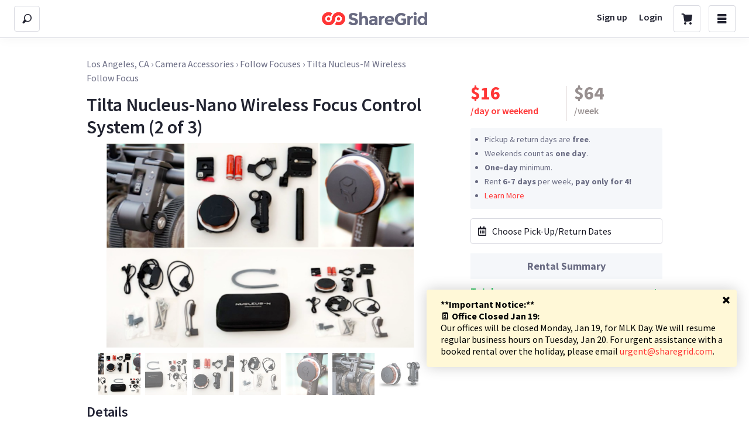

--- FILE ---
content_type: application/javascript
request_url: https://sloth4.cdn.sharegrid.com/assets/apps/bundles/vendors~buy_sell/checkout/index~buy_sell/invoice/index~buy_sell/offer_conversation/index~cart_conver~8489d1c5-b42678c5ddec24eeba665154887a85ea.js
body_size: 25031
content:
(window.webpackJsonpApp=window.webpackJsonpApp||[]).push([[2],{1306:function(e){"use strict";function t(e){var t,r=""+e,a=n.exec(r);if(!a)return r;var i="",o=0,s=0;for(o=a.index;o<r.length;o++){switch(r.charCodeAt(o)){case 34:t="&quot;";break;case 38:t="&amp;";break;case 39:t="&#39;";break;case 60:t="&lt;";break;case 62:t="&gt;";break;default:continue}s!==o&&(i+=r.substring(s,o)),s=o+1,i+=t}return s!==o?i+r.substring(s,o):i}var n=/["'&<>]/;e.exports=t},1702:function(e,t){"use strict";function n(e){var t,n,a,i,o=Array.prototype.slice.call(arguments,1);for(t=0,n=o.length;t<n;t+=1)if(a=o[t])for(i in a)r.call(a,i)&&(e[i]=a[i]);return e}t.extend=n;var r=Object.prototype.hasOwnProperty;t.hop=r},22:function(e,t,n){"use strict";function r(e){return e&&"object"==typeof e&&"default"in e?e["default"]:e}r(n(486));var a=r(n(0)),i=r(n(2470)),o=r(n(1306)),s=r(n(2478)),l=r(n(2479)),u=r(n(503));n(1650);for(var c=r(n(2482)),f=["AFN","EUR","ALL","DZD","USD","AOA","XCD","ARS","AMD","AWG","AUD","AZN","BSD","BHD","BDT","BBD","BYN","BZD","XOF","BMD","INR","BTN","BOB","BOV","BAM","BWP","NOK","BRL","BND","BGN","BIF","CVE","KHR","XAF","CAD","KYD","CLP","CLF","CNY","COP","COU","KMF","CDF","NZD","CRC","HRK","CUP","CUC","ANG","CZK","DKK","DJF","DOP","EGP","SVC","ERN","ETB","FKP","FJD","XPF","GMD","GEL","GHS","GIP","GTQ","GBP","GNF","GYD","HTG","HNL","HKD","HUF","ISK","IDR","XDR","IRR","IQD","ILS","JMD","JPY","JOD","KZT","KES","KPW","KRW","KWD","KGS","LAK","LBP","LSL","ZAR","LRD","LYD","CHF","MOP","MKD","MGA","MWK","MYR","MVR","MRO","MUR","XUA","MXN","MXV","MDL","MNT","MAD","MZN","MMK","NAD","NPR","NIO","NGN","OMR","PKR","PAB","PGK","PYG","PEN","PHP","PLN","QAR","RON","RUB","RWF","SHP","WST","STD","SAR","RSD","SCR","SLL","SGD","XSU","SBD","SOS","SSP","LKR","SDG","SRD","SZL","SEK","CHE","CHW","SYP","TWD","TJS","TZS","THB","TOP","TTD","TND","TRY","TMT","UGX","UAH","AED","USN","UYU","UYI","UZS","VUV","VEF","VND","YER","ZMW","ZWL","XBA","XBB","XBC","XBD","XTS","XXX","XAU","XPD","XPT","XAG"],p={},d=0;d<f.length;d++)p[f[d]]={style:"currency",currency:f[d]};var g={number:p},h=function(e,t){if(!(e instanceof t))throw new TypeError("Cannot call a class as a function")},m=function(){function e(e,t){for(var n=0;n<t.length;n++){var r=t[n];r.enumerable=r.enumerable||!1,r.configurable=!0,"value"in r&&(r.writable=!0),Object.defineProperty(e,r.key,r)}}return function(t,n,r){return n&&e(t.prototype,n),r&&e(t,r),t}}();String.prototype.defaultMessage=String.prototype.d=function(e){return this||e||""};var y=function(){function e(){h(this,e),this.options={currentLocale:null,locales:{},warningHandler:console.warn.bind(console),escapeHtml:!0,fallbackLocale:null}}return m(e,[{key:"get",value:function(e,t){u(e,"key is required");var n=this.options,r=n.locales,a=n.currentLocale,s=n.formats;if(!r||!r[a])return this.options.warningHandler('react-intl-universal locales data "'+a+'" not exists.'),"";var l=this.getDescendantProp(r[a],e);if(null==l){if(!this.options.fallbackLocale)return this.options.warningHandler('react-intl-universal key "'+e+'" not defined in '+a),"";if(null==(l=this.getDescendantProp(r[this.options.fallbackLocale],e)))return this.options.warningHandler('react-intl-universal key "'+e+'" not defined in '+a+" or the fallback locale, "+this.options.fallbackLocale),""}if(t)for(var c in t=Object.assign({},t)){var f=t[c];!0===this.options.escapeHtml&&("string"==typeof f||f instanceof String)&&f.indexOf("<")>=0&&f.indexOf(">")>=0&&(f=o(f)),t[c]=f}try{return new i(l,a,s).format(t)}catch(p){return this.options.warningHandler("react-intl-universal format message failed for key='"+e+"'.",p.message),l}}},{key:"getHTML",value:function(e,t){var n=this.get(e,t);if(n){var r=a.createElement("span",{dangerouslySetInnerHTML:{__html:n}}),i=function(){return r};return Object.assign({defaultMessage:i,d:i},r)}return""}},{key:"formatMessage",value:function(e,t){var n=e.id,r=e.defaultMessage;return this.get(n,t).defaultMessage(r)}},{key:"formatHTMLMessage",value:function(e,t){var n=e.id,r=e.defaultMessage;return this.getHTML(n,t).defaultMessage(r)}},{key:"determineLocale",value:function(){var e=arguments.length>0&&arguments[0]!==undefined?arguments[0]:{};return this.getLocaleFromURL(e)||this.getLocaleFromCookie(e)||this.getLocaleFromLocalStorage(e)||this.getLocaleFromBrowser()}},{key:"init",value:function(){var e=arguments.length>0&&arguments[0]!==undefined?arguments[0]:{};return u(e.currentLocale,"options.currentLocale is required"),u(e.locales,"options.locales is required"),Object.assign(this.options,e),this.options.formats=Object.assign({},this.options.formats,g),new Promise(function(e){e()})}},{key:"getInitOptions",value:function(){return this.options}},{key:"load",value:function(e){c(this.options.locales,e)}},{key:"getLocaleFromCookie",value:function(e){var t=e.cookieLocaleKey;if(t){var n=s.parse(document.cookie);return n&&n[t]}}},{key:"getLocaleFromLocalStorage",value:function(e){var t=e.localStorageLocaleKey;if(t&&window.localStorage)return localStorage.getItem(t)}},{key:"getLocaleFromURL",value:function(e){var t=e.urlLocaleKey;if(t){var n=location.search.split("?");if(n.length>=2){var r=l.parse(n[1]);return r&&r[t]}}}},{key:"getDescendantProp",value:function(e,t){return e[t]?e[t]:t.split(".").reduce(function(e,t){return e!=undefined?e[t]:e},e)}},{key:"getLocaleFromBrowser",value:function(){return navigator.language||navigator.userLanguage}}]),e}();e.exports=new y,e.exports.ReactIntlUniversal=y},2469:function(e,t,n){"use strict";(function(t){function n(e){if("function"==typeof Math.log10)return Math.floor(Math.log10(e));var t=Math.round(Math.log(e)*Math.LOG10E);return t-(Number("1e"+t)>e)}function r(e){for(var t in e)(e instanceof r||Ce.call(e,t))&&Ie(this,t,{value:e[t],enumerable:!0,writable:!0,configurable:!0})}function a(){Ie(this,"length",{writable:!0,value:0}),arguments.length&&qe.apply(this,Ge.call(arguments))}function i(){if(Ye.disableRegExpRestore)return function(){};for(var e={lastMatch:RegExp.lastMatch||"",leftContext:RegExp.leftContext,multiline:RegExp.multiline,input:RegExp.input},t=!1,n=1;n<=9;n++)t=(e["$"+n]=RegExp["$"+n])||t;return function(){var n=/[.?*+^$[\]\\(){}|-]/g,r=e.lastMatch.replace(n,"\\$&"),i=new a;if(t)for(var o=1;o<=9;o++){var s=e["$"+o];s?(s=s.replace(n,"\\$&"),r=r.replace(s,"("+s+")")):r="()"+r,qe.call(i,r.slice(0,r.indexOf("(")+1)),r=r.slice(r.indexOf("(")+1)}var l=He.call(i,"")+r;l=l.replace(/(\\\(|\\\)|[^()])+/g,function(e){return"[\\s\\S]{"+e.replace("\\","").length+"}"});var u=new RegExp(l,e.multiline?"gm":"g");u.lastIndex=e.leftContext.length,u.exec(e.input)}}function o(e){if(null===e)throw new TypeError("Cannot convert null or undefined to object");return"object"===(void 0===e?"undefined":Te["typeof"](e))?e:Object(e)}function s(e){return"number"==typeof e?e:Number(e)}function l(e){var t=s(e);return isNaN(t)?0:0===t||-0===t||t===+Infinity||t===-Infinity?t:t<0?-1*Math.floor(Math.abs(t)):Math.floor(Math.abs(t))}function u(e){var t=l(e);return t<=0?0:t===Infinity?Math.pow(2,53)-1:Math.min(t,Math.pow(2,53)-1)}function c(e){return Ce.call(e,"__getInternalProperties")?e.__getInternalProperties(We):Be(null)}function f(e){at=e}function p(e){for(var t=e.length;t--;){var n=e.charAt(t);n>="a"&&n<="z"&&(e=e.slice(0,t)+n.toUpperCase()+e.slice(t+1))}return e}function d(e){return!!et.test(e)&&(!tt.test(e)&&!nt.test(e))}function g(e){for(var t=void 0,n=void 0,r=1,a=(n=(e=e.toLowerCase()).split("-")).length;r<a;r++)if(2===n[r].length)n[r]=n[r].toUpperCase();else if(4===n[r].length)n[r]=n[r].charAt(0).toUpperCase()+n[r].slice(1);else if(1===n[r].length&&"x"!==n[r])break;(t=(e=He.call(n,"-")).match(rt))&&t.length>1&&(t.sort(),e=e.replace(RegExp("(?:"+rt.source+")+","i"),He.call(t,""))),Ce.call(it.tags,e)&&(e=it.tags[e]);for(var i=1,o=(n=e.split("-")).length;i<o;i++)Ce.call(it.subtags,n[i])?n[i]=it.subtags[n[i]]:Ce.call(it.extLang,n[i])&&(n[i]=it.extLang[n[i]][0],1===i&&it.extLang[n[1]][1]===n[0]&&(n=Ge.call(n,i++),o-=1));return He.call(n,"-")}function h(){return at}function m(e){var t=p(String(e));return!1!==ot.test(t)}function y(e){if(e===undefined)return new a;for(var t=new a,n=o(e="string"==typeof e?[e]:e),r=u(n.length),i=0;i<r;){var s=String(i);if(s in n){var l=n[s];if(null===l||"string"!=typeof l&&"object"!==(void 0===l?"undefined":Te["typeof"](l)))throw new TypeError("String or Object type expected");var c=String(l);if(!d(c))throw new RangeError("'"+c+"' is not a structurally valid language tag");c=g(c),-1===Ue.call(t,c)&&qe.call(t,c)}i++}return t}function v(e,t){for(var n=t;n;){if(Ue.call(e,n)>-1)return n;var r=n.lastIndexOf("-");if(r<0)return;r>=2&&"-"===n.charAt(r-2)&&(r-=2),n=n.substring(0,r)}}function b(e,t){for(var n=0,a=t.length,i=void 0,o=void 0,s=void 0;n<a&&!i;)o=t[n],i=v(e,s=String(o).replace(st,"")),n++;var l=new r;if(i!==undefined){if(l["[[locale]]"]=i,String(o)!==String(s)){var u=o.match(st)[0],c=o.indexOf("-u-");l["[[extension]]"]=u,l["[[extensionIndex]]"]=c}}else l["[[locale]]"]=h();return l}function w(e,t){return b(e,t)}function _(e,t,n,a,i){if(0===e.length)throw new ReferenceError("No locale data has been provided for this object yet.");var o=void 0,s=(o="lookup"===n["[[localeMatcher]]"]?b(e,t):w(e,t))["[[locale]]"],l=void 0,u=void 0;if(Ce.call(o,"[[extension]]")){var c=o["[[extension]]"];u=(l=String.prototype.split.call(c,"-")).length}var f=new r;f["[[dataLocale]]"]=s;for(var p="-u",d=0,h=a.length;d<h;){var m=a[d],y=i[s][m],v=y[0],_="",j=Ue;if(l!==undefined){var x=j.call(l,m);if(-1!==x)if(x+1<u&&l[x+1].length>2){var F=l[x+1];-1!==j.call(y,F)&&(_="-"+m+"-"+(v=F))}else{-1!==j(y,"true")&&(v="true")}}if(Ce.call(n,"[["+m+"]]")){var D=n["[["+m+"]]"];-1!==j.call(y,D)&&D!==v&&(v=D,_="")}f["[["+m+"]]"]=v,p+=_,d++}if(p.length>2){var O=s.indexOf("-x-");if(-1===O)s+=p;else s=s.substring(0,O)+p+s.substring(O);s=g(s)}return f["[[locale]]"]=s,f}function j(e,t){for(var n=t.length,r=new a,i=0;i<n;){var o=t[i];v(e,String(o).replace(st,""))!==undefined&&qe.call(r,o),i++}return Ge.call(r)}function x(e,t){return j(e,t)}function F(e,t,n){var a=void 0,i=void 0;if(n!==undefined&&(a=(n=new r(o(n))).localeMatcher)!==undefined&&"lookup"!==(a=String(a))&&"best fit"!==a)throw new RangeError('matcher should be "lookup" or "best fit"');for(var s in i=a===undefined||"best fit"===a?x(e,t):j(e,t))Ce.call(i,s)&&Ie(i,s,{writable:!1,configurable:!1,value:i[s]});return Ie(i,"length",{writable:!1}),i}function D(e,t,n,r,a){var i=e[t];if(i!==undefined){if(i="boolean"===n?Boolean(i):"string"===n?String(i):i,r!==undefined&&-1===Ue.call(r,i))throw new RangeError("'"+i+"' is not an allowed value for `"+t+"`");return i}return a}function O(e,t,n,r,a){var i=e[t];if(i!==undefined){if(i=Number(i),isNaN(i)||i<n||i>r)throw new RangeError("Value is not a number or outside accepted range");return Math.floor(i)}return a}function S(e){for(var t=y(e),n=[],r=t.length,a=0;a<r;)n[a]=t[a],a++;return n}function k(){var e=arguments[0],t=arguments[1];return this&&this!==lt?P(o(this),e,t):new lt.NumberFormat(e,t)}function P(e,t,n){var s=c(e),l=i();if(!0===s["[[initializedIntlObject]]"])throw new TypeError("`this` object has already been initialized as an Intl object");Ie(e,"__getInternalProperties",{value:function(){if(arguments[0]===We)return s}}),s["[[initializedIntlObject]]"]=!0;var u=y(t);n=n===undefined?{}:o(n);var f=new r,p=D(n,"localeMatcher","string",new a("lookup","best fit"),"best fit");f["[[localeMatcher]]"]=p;var d=Ye.NumberFormat["[[localeData]]"],g=_(Ye.NumberFormat["[[availableLocales]]"],u,f,Ye.NumberFormat["[[relevantExtensionKeys]]"],d);s["[[locale]]"]=g["[[locale]]"],s["[[numberingSystem]]"]=g["[[nu]]"],s["[[dataLocale]]"]=g["[[dataLocale]]"];var h=g["[[dataLocale]]"],v=D(n,"style","string",new a("decimal","percent","currency"),"decimal");s["[[style]]"]=v;var b=D(n,"currency","string");if(b!==undefined&&!m(b))throw new RangeError("'"+b+"' is not a valid currency code");if("currency"===v&&b===undefined)throw new TypeError("Currency code is required when style is currency");var w=void 0;"currency"===v&&(b=b.toUpperCase(),s["[[currency]]"]=b,w=A(b));var j=D(n,"currencyDisplay","string",new a("code","symbol","name"),"symbol");"currency"===v&&(s["[[currencyDisplay]]"]=j);var x=O(n,"minimumIntegerDigits",1,21,1);s["[[minimumIntegerDigits]]"]=x;var F=O(n,"minimumFractionDigits",0,20,"currency"===v?w:0);s["[[minimumFractionDigits]]"]=F;var S=O(n,"maximumFractionDigits",F,20,"currency"===v?Math.max(F,w):"percent"===v?Math.max(F,0):Math.max(F,3));s["[[maximumFractionDigits]]"]=S;var k=n.minimumSignificantDigits,P=n.maximumSignificantDigits;k===undefined&&P===undefined||(P=O(n,"maximumSignificantDigits",k=O(n,"minimumSignificantDigits",1,21,1),21,21),s["[[minimumSignificantDigits]]"]=k,s["[[maximumSignificantDigits]]"]=P);var z=D(n,"useGrouping","boolean",undefined,!0);s["[[useGrouping]]"]=z;var E=d[h].patterns[v];return s["[[positivePattern]]"]=E.positivePattern,s["[[negativePattern]]"]=E.negativePattern,s["[[boundFormat]]"]=undefined,s["[[initializedNumberFormat]]"]=!0,Me&&(e.format=L.call(e)),l(),e}function A(e){return ut[e]!==undefined?ut[e]:2}function L(){var e=null!==this&&"object"===Te["typeof"](this)&&c(this);if(!e||!e["[[initializedNumberFormat]]"])throw new TypeError("`this` value for format() is not an initialized Intl.NumberFormat object.");if(e["[[boundFormat]]"]===undefined){var t=function(e){return T(this,Number(e))},n=Xe.call(t,this);e["[[boundFormat]]"]=n}return e["[[boundFormat]]"]}function z(){var e=arguments.length<=0||arguments[0]===undefined?undefined:arguments[0],t=null!==this&&"object"===Te["typeof"](this)&&c(this);if(!t||!t["[[initializedNumberFormat]]"])throw new TypeError("`this` value for formatToParts() is not an initialized Intl.NumberFormat object.");return E(this,Number(e))}function E(e,t){for(var n=N(e,t),r=[],a=0,i=0;n.length>i;i++){var o=n[i],s={};s.type=o["[[type]]"],s.value=o["[[value]]"],r[a]=s,a+=1}return r}function N(e,t){var n=c(e),r=n["[[dataLocale]]"],i=n["[[numberingSystem]]"],o=Ye.NumberFormat["[[localeData]]"][r],s=o.symbols[i]||o.symbols.latn,l=void 0;!isNaN(t)&&t<0?(t=-t,l=n["[[negativePattern]]"]):l=n["[[positivePattern]]"];for(var u=new a,f=l.indexOf("{",0),p=0,d=0,g=l.length;f>-1&&f<g;){if(-1===(p=l.indexOf("}",f)))throw new Error;if(f>d){var h=l.substring(d,f);qe.call(u,{"[[type]]":"literal","[[value]]":h})}var m=l.substring(f+1,p);if("number"===m)if(isNaN(t)){var y=s.nan;qe.call(u,{"[[type]]":"nan","[[value]]":y})}else if(isFinite(t)){"percent"===n["[[style]]"]&&isFinite(t)&&(t*=100);var v=void 0;v=Ce.call(n,"[[minimumSignificantDigits]]")&&Ce.call(n,"[[maximumSignificantDigits]]")?R(t,n["[[minimumSignificantDigits]]"],n["[[maximumSignificantDigits]]"]):M(t,n["[[minimumIntegerDigits]]"],n["[[minimumFractionDigits]]"],n["[[maximumFractionDigits]]"]),ct[i]?function(){var e=ct[i];v=String(v).replace(/\d/g,function(t){return e[t]})}():v=String(v);var b=void 0,w=void 0,_=v.indexOf(".",0);if(_>0?(b=v.substring(0,_),w=v.substring(_+1,_.length)):(b=v,w=undefined),!0===n["[[useGrouping]]"]){var j=s.group,x=[],F=o.patterns.primaryGroupSize||3,D=o.patterns.secondaryGroupSize||F;if(b.length>F){var O=b.length-F,S=O%D,k=b.slice(0,S);for(k.length&&qe.call(x,k);S<O;)qe.call(x,b.slice(S,S+D)),S+=D;qe.call(x,b.slice(O))}else qe.call(x,b);if(0===x.length)throw new Error;for(;x.length;){var P=Ze.call(x);qe.call(u,{"[[type]]":"integer","[[value]]":P}),x.length&&qe.call(u,{"[[type]]":"group","[[value]]":j})}}else qe.call(u,{"[[type]]":"integer","[[value]]":b});if(w!==undefined){var A=s.decimal;qe.call(u,{"[[type]]":"decimal","[[value]]":A}),qe.call(u,{"[[type]]":"fraction","[[value]]":w})}}else{var L=s.infinity;qe.call(u,{"[[type]]":"infinity","[[value]]":L})}else if("plusSign"===m){var z=s.plusSign;qe.call(u,{"[[type]]":"plusSign","[[value]]":z})}else if("minusSign"===m){var E=s.minusSign;qe.call(u,{"[[type]]":"minusSign","[[value]]":E})}else if("percentSign"===m&&"percent"===n["[[style]]"]){var N=s.percentSign;qe.call(u,{"[[type]]":"literal","[[value]]":N})}else if("currency"===m&&"currency"===n["[[style]]"]){var T=n["[[currency]]"],C=void 0;"code"===n["[[currencyDisplay]]"]?C=T:"symbol"===n["[[currencyDisplay]]"]?C=o.currencies[T]||T:"name"===n["[[currencyDisplay]]"]&&(C=T),qe.call(u,{"[[type]]":"currency","[[value]]":C})}else{var I=l.substring(f,p);qe.call(u,{"[[type]]":"literal","[[value]]":I})}d=p+1,f=l.indexOf("{",d)}if(d<g){var U=l.substring(d,g);qe.call(u,{"[[type]]":"literal","[[value]]":U})}return u}function T(e,t){for(var n=N(e,t),r="",a=0;n.length>a;a++){r+=n[a]["[[value]]"]}return r}function R(e,t,r){var a=r,i=void 0,o=void 0;if(0===e)i=He.call(Array(a+1),"0"),o=0;else{o=n(Math.abs(e));var s=Math.round(Math.exp(Math.abs(o-a+1)*Math.LN10));i=String(Math.round(o-a+1<0?e*s:e/s))}if(o>=a)return i+He.call(Array(o-a+1+1),"0");if(o===a-1)return i;if(o>=0?i=i.slice(0,o+1)+"."+i.slice(o+1):o<0&&(i="0."+He.call(Array(1-(o+1)),"0")+i),i.indexOf(".")>=0&&r>t){for(var l=r-t;l>0&&"0"===i.charAt(i.length-1);)i=i.slice(0,-1),l--;"."===i.charAt(i.length-1)&&(i=i.slice(0,-1))}return i}function M(e,t,n,r){var a=r,i=Math.pow(10,a)*e,o=0===i?"0":i.toFixed(0),s=void 0,l=(s=o.indexOf("e"))>-1?o.slice(s+1):0;l&&(o=o.slice(0,s).replace(".",""),o+=He.call(Array(l-(o.length-1)+1),"0"));var u=void 0;if(0!==a){var c=o.length;if(c<=a)o=He.call(Array(a+1-c+1),"0")+o,c=a+1;var f=o.substring(0,c-a);o=f+"."+o.substring(c-a,o.length),u=f.length}else u=o.length;for(var p=r-n;p>0&&"0"===o.slice(-1);)o=o.slice(0,-1),p--;("."===o.slice(-1)&&(o=o.slice(0,-1)),u<t)&&(o=He.call(Array(t-u+1),"0")+o);return o}function C(e){for(var t=0;t<ht.length;t+=1)if(e.hasOwnProperty(ht[t]))return!1;return!0}function I(e){for(var t=0;t<gt.length;t+=1)if(e.hasOwnProperty(gt[t]))return!1;return!0}function U(e,t){for(var n={_:{}},r=0;r<gt.length;r+=1)e[gt[r]]&&(n[gt[r]]=e[gt[r]]),e._[gt[r]]&&(n._[gt[r]]=e._[gt[r]]);for(var a=0;a<ht.length;a+=1)t[ht[a]]&&(n[ht[a]]=t[ht[a]]),t._[ht[a]]&&(n._[ht[a]]=t._[ht[a]]);return n}function B(e){return e.pattern12=e.extendedPattern.replace(/'([^']*)'/g,function(e,t){return t||"'"}),e.pattern=e.pattern12.replace("{ampm}","").replace(pt,""),e}function G(e,t){switch(e.charAt(0)){case"G":return t.era=["short","short","short","long","narrow"][e.length-1],"{era}";case"y":case"Y":case"u":case"U":case"r":return t.year=2===e.length?"2-digit":"numeric","{year}";case"Q":case"q":return t.quarter=["numeric","2-digit","short","long","narrow"][e.length-1],"{quarter}";case"M":case"L":return t.month=["numeric","2-digit","short","long","narrow"][e.length-1],"{month}";case"w":return t.week=2===e.length?"2-digit":"numeric","{weekday}";case"W":return t.week="numeric","{weekday}";case"d":return t.day=2===e.length?"2-digit":"numeric","{day}";case"D":case"F":case"g":return t.day="numeric","{day}";case"E":return t.weekday=["short","short","short","long","narrow","short"][e.length-1],"{weekday}";case"e":return t.weekday=["numeric","2-digit","short","long","narrow","short"][e.length-1],"{weekday}";case"c":return t.weekday=["numeric",undefined,"short","long","narrow","short"][e.length-1],"{weekday}";case"a":case"b":case"B":return t.hour12=!0,"{ampm}";case"h":case"H":return t.hour=2===e.length?"2-digit":"numeric","{hour}";case"k":case"K":return t.hour12=!0,t.hour=2===e.length?"2-digit":"numeric","{hour}";case"m":return t.minute=2===e.length?"2-digit":"numeric","{minute}";case"s":return t.second=2===e.length?"2-digit":"numeric","{second}";case"S":case"A":return t.second="numeric","{second}";case"z":case"Z":case"O":case"v":case"V":case"X":case"x":return t.timeZoneName=e.length<4?"short":"long","{timeZoneName}"}}function K(e,t){if(dt.test(t))return undefined;var n={originalPattern:t,_:{}};return n.extendedPattern=t.replace(ft,function(e){return G(e,n._)}),e.replace(ft,function(e){return G(e,n)}),B(n)}function q(e){var t=e.availableFormats,n=e.timeFormats,r=e.dateFormats,a=[],i=void 0,o=void 0,s=void 0,l=void 0,u=void 0,c=[],f=[];for(i in t)t.hasOwnProperty(i)&&(s=K(i,o=t[i]))&&(a.push(s),C(s)?f.push(s):I(s)&&c.push(s));for(i in n)n.hasOwnProperty(i)&&(s=K(i,o=n[i]))&&(a.push(s),c.push(s));for(i in r)r.hasOwnProperty(i)&&(s=K(i,o=r[i]))&&(a.push(s),f.push(s));for(l=0;l<c.length;l+=1)for(u=0;u<f.length;u+=1)o="long"===f[u].month?f[u].weekday?e.full:e.long:"short"===f[u].month?e.medium:e.short,(s=U(f[u],c[l])).originalPattern=o,s.extendedPattern=o.replace("{0}",c[l].extendedPattern).replace("{1}",f[u].extendedPattern).replace(/^[,\s]+|[,\s]+$/gi,""),a.push(B(s));return a}function H(e,t){var n;if(mt[e]&&mt[e][t])return n={originalPattern:mt[e][t],_:ge({},e,t),extendedPattern:"{"+e+"}"},ge(n,e,t),ge(n,"pattern12","{"+e+"}"),ge(n,"pattern","{"+e+"}"),n}function Z(e,t,n,r,a){var i=e[t]&&e[t][n]?e[t][n]:e.gregory[n],o={narrow:["short","long"],short:["long","narrow"],long:["short","narrow"]},s=Ce.call(i,r)?i[r]:Ce.call(i,o[r][0])?i[o[r][0]]:i[o[r][1]];return null!==a?s[a]:s}function X(){var e=arguments[0],t=arguments[1];return this&&this!==lt?Y(o(this),e,t):new lt.DateTimeFormat(e,t)}function Y(e,t,n){var o=c(e),s=i();if(!0===o["[[initializedIntlObject]]"])throw new TypeError("`this` object has already been initialized as an Intl object");Ie(e,"__getInternalProperties",{value:function(){if(arguments[0]===We)return o}}),o["[[initializedIntlObject]]"]=!0;var l=y(t);n=$(n,"any","date");var u=new r,f=D(n,"localeMatcher","string",new a("lookup","best fit"),"best fit");u["[[localeMatcher]]"]=f;var d=Ye.DateTimeFormat,g=d["[[localeData]]"],h=_(d["[[availableLocales]]"],l,u,d["[[relevantExtensionKeys]]"],g);o["[[locale]]"]=h["[[locale]]"],o["[[calendar]]"]=h["[[ca]]"],o["[[numberingSystem]]"]=h["[[nu]]"],o["[[dataLocale]]"]=h["[[dataLocale]]"];var m=h["[[dataLocale]]"],v=n.timeZone;if(v!==undefined&&"UTC"!==(v=p(v)))throw new RangeError("timeZone is not supported.");for(var b in o["[[timeZone]]"]=v,u=new r,vt)if(Ce.call(vt,b)){var w=D(n,b,"string",vt[b]);u["[["+b+"]]"]=w}var j=void 0,x=g[m],F=W(x.formats);if(f=D(n,"formatMatcher","string",new a("basic","best fit"),"best fit"),x.formats=F,"basic"===f)j=V(u,F);else{var O=D(n,"hour12","boolean");u.hour12=O===undefined?x.hour12:O,j=J(u,F)}for(var S in vt)if(Ce.call(vt,S)&&Ce.call(j,S)){var k=j[S];k=j._&&Ce.call(j._,S)?j._[S]:k,o["[["+S+"]]"]=k}var P=void 0,A=D(n,"hour12","boolean");if(o["[[hour]]"])if(A=A===undefined?x.hour12:A,o["[[hour12]]"]=A,!0===A){var L=x.hourNo0;o["[[hourNo0]]"]=L,P=j.pattern12}else P=j.pattern;else P=j.pattern;return o["[[pattern]]"]=P,o["[[boundFormat]]"]=undefined,o["[[initializedDateTimeFormat]]"]=!0,Me&&(e.format=Q.call(e)),s(),e}function W(e){return"[object Array]"===Object.prototype.toString.call(e)?e:q(e)}function $(e,t,n){if(e===undefined)e=null;else{var a=o(e);for(var i in e=new r,a)e[i]=a[i]}e=Be(e);var s=!0;return"date"!==t&&"any"!==t||e.weekday===undefined&&e.year===undefined&&e.month===undefined&&e.day===undefined||(s=!1),"time"!==t&&"any"!==t||e.hour===undefined&&e.minute===undefined&&e.second===undefined||(s=!1),!s||"date"!==n&&"all"!==n||(e.year=e.month=e.day="numeric"),!s||"time"!==n&&"all"!==n||(e.hour=e.minute=e.second="numeric"),e}function V(e,t){for(var n=120,r=20,a=8,i=6,o=6,s=3,l=-Infinity,u=void 0,c=0,f=t.length;c<f;){var p=t[c],d=0;for(var g in vt)if(Ce.call(vt,g)){var h=e["[["+g+"]]"],m=Ce.call(p,g)?p[g]:undefined;if(h===undefined&&m!==undefined)d-=r;else if(h!==undefined&&m===undefined)d-=n;else{var y=["2-digit","numeric","narrow","short","long"],v=Ue.call(y,h),b=Ue.call(y,m),w=Math.max(Math.min(b-v,2),-2);2===w?d-=i:1===w?d-=s:-1===w?d-=o:-2===w&&(d-=a)}}d>l&&(l=d,u=p),c++}return u}function J(e,t){var n=[];for(var r in vt)Ce.call(vt,r)&&e["[["+r+"]]"]!==undefined&&n.push(r);if(1===n.length){var a=H(n[0],e["[["+n[0]+"]]"]);if(a)return a}for(var i=120,o=20,s=8,l=6,u=6,c=3,f=2,p=1,d=-Infinity,g=void 0,h=0,m=t.length;h<m;){var y=t[h],v=0;for(var b in vt)if(Ce.call(vt,b)){var w=e["[["+b+"]]"],_=Ce.call(y,b)?y[b]:undefined;if(w!==(Ce.call(y._,b)?y._[b]:undefined)&&(v-=f),w===undefined&&_!==undefined)v-=o;else if(w!==undefined&&_===undefined)v-=i;else{var j=["2-digit","numeric","narrow","short","long"],x=Ue.call(j,w),F=Ue.call(j,_),D=Math.max(Math.min(F-x,2),-2);F<=1&&x>=2||F>=2&&x<=1?D>0?v-=l:D<0&&(v-=s):D>1?v-=c:D<-1&&(v-=u)}}y._.hour12!==e.hour12&&(v-=p),v>d&&(d=v,g=y),h++}return g}function Q(){var e=null!==this&&"object"===Te["typeof"](this)&&c(this);if(!e||!e["[[initializedDateTimeFormat]]"])throw new TypeError("`this` value for format() is not an initialized Intl.DateTimeFormat object.");if(e["[[boundFormat]]"]===undefined){var t=function(){var e=arguments.length<=0||arguments[0]===undefined?undefined:arguments[0];return ne(this,e===undefined?Date.now():s(e))},n=Xe.call(t,this);e["[[boundFormat]]"]=n}return e["[[boundFormat]]"]}function ee(){var e=arguments.length<=0||arguments[0]===undefined?undefined:arguments[0],t=null!==this&&"object"===Te["typeof"](this)&&c(this);if(!t||!t["[[initializedDateTimeFormat]]"])throw new TypeError("`this` value for formatToParts() is not an initialized Intl.DateTimeFormat object.");return re(this,e===undefined?Date.now():s(e))}function te(e,t){if(!isFinite(t))throw new RangeError("Invalid valid date passed to format");var n=e.__getInternalProperties(We);i();for(var r=n["[[locale]]"],o=new lt.NumberFormat([r],{useGrouping:!1}),s=new lt.NumberFormat([r],{minimumIntegerDigits:2,useGrouping:!1}),l=ae(t,n["[[calendar]]"],n["[[timeZone]]"]),u=n["[[pattern]]"],c=new a,f=0,p=u.indexOf("{"),d=0,g=n["[[dataLocale]]"],h=Ye.DateTimeFormat["[[localeData]]"][g].calendars,m=n["[[calendar]]"];-1!==p;){var y=void 0;if(-1===(d=u.indexOf("}",p)))throw new Error("Unclosed pattern");p>f&&qe.call(c,{type:"literal",value:u.substring(f,p)});var v=u.substring(p+1,d);if(vt.hasOwnProperty(v)){var b=n["[["+v+"]]"],w=l["[["+v+"]]"];if("year"===v&&w<=0?w=1-w:"month"===v?w++:"hour"===v&&!0===n["[[hour12]]"]&&0===(w%=12)&&!0===n["[[hourNo0]]"]&&(w=12),"numeric"===b)y=T(o,w);else if("2-digit"===b)(y=T(s,w)).length>2&&(y=y.slice(-2));else if(b in yt)switch(v){case"month":y=Z(h,m,"months",b,l["[["+v+"]]"]);break;case"weekday":try{y=Z(h,m,"days",b,l["[["+v+"]]"])}catch(_){throw new Error("Could not find weekday data for locale "+r)}break;case"timeZoneName":y="";break;case"era":try{y=Z(h,m,"eras",b,l["[["+v+"]]"])}catch(_){throw new Error("Could not find era data for locale "+r)}break;default:y=l["[["+v+"]]"]}qe.call(c,{type:v,value:y})}else if("ampm"===v){y=Z(h,m,"dayPeriods",l["[[hour]]"]>11?"pm":"am",null),qe.call(c,{type:"dayPeriod",value:y})}else qe.call(c,{type:"literal",value:u.substring(p,d+1)});f=d+1,p=u.indexOf("{",f)}return d<u.length-1&&qe.call(c,{type:"literal",value:u.substr(d+1)}),c}function ne(e,t){for(var n=te(e,t),r="",a=0;n.length>a;a++){r+=n[a].value}return r}function re(e,t){for(var n=te(e,t),r=[],a=0;n.length>a;a++){var i=n[a];r.push({type:i.type,value:i.value})}return r}function ae(e,t,n){var a=new Date(e),i="get"+(n||"");return new r({"[[weekday]]":a[i+"Day"](),"[[era]]":+(a[i+"FullYear"]()>=0),"[[year]]":a[i+"FullYear"](),"[[month]]":a[i+"Month"](),"[[day]]":a[i+"Date"](),"[[hour]]":a[i+"Hours"](),"[[minute]]":a[i+"Minutes"](),"[[second]]":a[i+"Seconds"](),"[[inDST]]":!1})}function ie(e,t){if(!e.number)throw new Error("Object passed doesn't contain locale data for Intl.NumberFormat");var n=void 0,r=[t],a=t.split("-");for(a.length>2&&4===a[1].length&&qe.call(r,a[0]+"-"+a[2]);n=Ze.call(r);)qe.call(Ye.NumberFormat["[[availableLocales]]"],n),Ye.NumberFormat["[[localeData]]"][n]=e.number,e.date&&(e.date.nu=e.number.nu,qe.call(Ye.DateTimeFormat["[[availableLocales]]"],n),Ye.DateTimeFormat["[[localeData]]"][n]=e.date);at===undefined&&f(t)}var oe,se="function"==typeof Symbol&&"symbol"==typeof Symbol.iterator?function(e){return typeof e}:function(e){return e&&"function"==typeof Symbol&&e.constructor===Symbol?"symbol":typeof e},le=(oe="function"==typeof Symbol&&Symbol["for"]&&Symbol["for"]("react.element")||60103,function(e,t,n,r){var a=e&&e.defaultProps,i=arguments.length-3;if(t||0===i||(t={}),t&&a)for(var o in a)void 0===t[o]&&(t[o]=a[o]);else t||(t=a||{});if(1===i)t.children=r;else if(i>1){for(var s=Array(i),l=0;l<i;l++)s[l]=arguments[l+3];t.children=s}return{$$typeof:oe,type:e,key:n===undefined?null:""+n,ref:null,props:t,_owner:null}}),ue=function(e){return function(){var t=e.apply(this,arguments);return new Promise(function(e,n){function r(a,i){try{var o=t[a](i),s=o.value}catch(l){return void n(l)}if(!o.done)return Promise.resolve(s).then(function(e){return r("next",e)},function(e){return r("throw",e)});e(s)}return r("next")})}},ce=function(e,t){if(!(e instanceof t))throw new TypeError("Cannot call a class as a function")},fe=function(){function e(e,t){for(var n=0;n<t.length;n++){var r=t[n];r.enumerable=r.enumerable||!1,r.configurable=!0,"value"in r&&(r.writable=!0),Object.defineProperty(e,r.key,r)}}return function(t,n,r){return n&&e(t.prototype,n),r&&e(t,r),t}}(),pe=function(e,t){for(var n in t){var r=t[n];r.configurable=r.enumerable=!0,"value"in r&&(r.writable=!0),Object.defineProperty(e,n,r)}return e},de=function(e,t){for(var n=Object.getOwnPropertyNames(t),r=0;r<n.length;r++){var a=n[r],i=Object.getOwnPropertyDescriptor(t,a);i&&i.configurable&&e[a]===undefined&&Object.defineProperty(e,a,i)}return e},ge=function(e,t,n){return t in e?Object.defineProperty(e,t,{value:n,enumerable:!0,configurable:!0,writable:!0}):e[t]=n,e},he=Object.assign||function(e){for(var t=1;t<arguments.length;t++){var n=arguments[t];for(var r in n)Object.prototype.hasOwnProperty.call(n,r)&&(e[r]=n[r])}return e},me=function wt(e,t,n){null===e&&(e=Function.prototype);var r=Object.getOwnPropertyDescriptor(e,t);if(r===undefined){var a=Object.getPrototypeOf(e);return null===a?undefined:wt(a,t,n)}if("value"in r)return r.value;var i=r.get;return i===undefined?undefined:i.call(n)},ye=function(e,t){if("function"!=typeof t&&null!==t)throw new TypeError("Super expression must either be null or a function, not "+typeof t);e.prototype=Object.create(t&&t.prototype,{constructor:{value:e,enumerable:!1,writable:!0,configurable:!0}}),t&&(Object.setPrototypeOf?Object.setPrototypeOf(e,t):e.__proto__=t)},ve=function(e,t){return null!=t&&"undefined"!=typeof Symbol&&t[Symbol.hasInstance]?t[Symbol.hasInstance](e):e instanceof t},be=function(e){return e&&e.__esModule?e:{"default":e}},we=function(e){if(e&&e.__esModule)return e;var t={};if(null!=e)for(var n in e)Object.prototype.hasOwnProperty.call(e,n)&&(t[n]=e[n]);return t["default"]=e,t},_e=function(e,t){if(e!==t)throw new TypeError("Cannot instantiate an arrow function")},je=function(e){if(null==e)throw new TypeError("Cannot destructure undefined")},xe=function(e,t){var n={};for(var r in e)t.indexOf(r)>=0||Object.prototype.hasOwnProperty.call(e,r)&&(n[r]=e[r]);return n},Fe=function(e,t){if(!e)throw new ReferenceError("this hasn't been initialised - super() hasn't been called");return!t||"object"!=typeof t&&"function"!=typeof t?e:t},De=void 0===t?self:t,Oe=function _t(e,t,n,r){var a=Object.getOwnPropertyDescriptor(e,t);if(a===undefined){var i=Object.getPrototypeOf(e);null!==i&&_t(i,t,n,r)}else if("value"in a&&a.writable)a.value=n;else{var o=a.set;o!==undefined&&o.call(r,n)}return n},Se=function(){function e(e,t){var n=[],r=!0,a=!1,i=undefined;try{for(var o,s=e[Symbol.iterator]();!(r=(o=s.next()).done)&&(n.push(o.value),!t||n.length!==t);r=!0);}catch(l){a=!0,i=l}finally{try{!r&&s["return"]&&s["return"]()}finally{if(a)throw i}}return n}return function(t,n){if(Array.isArray(t))return t;if(Symbol.iterator in Object(t))return e(t,n);throw new TypeError("Invalid attempt to destructure non-iterable instance")}}(),ke=function(e,t){if(Array.isArray(e))return e;if(Symbol.iterator in Object(e)){for(var n,r=[],a=e[Symbol.iterator]();!(n=a.next()).done&&(r.push(n.value),!t||r.length!==t););return r}throw new TypeError("Invalid attempt to destructure non-iterable instance")},Pe=function(e,t){return Object.freeze(Object.defineProperties(e,{raw:{value:Object.freeze(t)}}))},Ae=function(e,t){return e.raw=t,e},Le=function(e,t,n){if(e===n)throw new ReferenceError(t+" is not defined - temporal dead zone");return e},ze={},Ee=function(e){return Array.isArray(e)?e:Array.from(e)},Ne=function(e){if(Array.isArray(e)){for(var t=0,n=Array(e.length);t<e.length;t++)n[t]=e[t];return n}return Array.from(e)},Te=Object.freeze({jsx:le,asyncToGenerator:ue,classCallCheck:ce,createClass:fe,defineEnumerableProperties:pe,defaults:de,defineProperty:ge,get:me,inherits:ye,interopRequireDefault:be,interopRequireWildcard:we,newArrowCheck:_e,objectDestructuringEmpty:je,objectWithoutProperties:xe,possibleConstructorReturn:Fe,selfGlobal:De,set:Oe,slicedToArray:Se,slicedToArrayLoose:ke,taggedTemplateLiteral:Pe,taggedTemplateLiteralLoose:Ae,temporalRef:Le,temporalUndefined:ze,toArray:Ee,toConsumableArray:Ne,"typeof":se,"extends":he,"instanceof":ve}),Re=function(){var e=function(){};try{return Object.defineProperty(e,"a",{get:function(){return 1}}),
Object.defineProperty(e,"prototype",{writable:!1}),1===e.a&&e.prototype instanceof Object}catch(t){return!1}}(),Me=!Re&&!Object.prototype.__defineGetter__,Ce=Object.prototype.hasOwnProperty,Ie=Re?Object.defineProperty:function(e,t,n){"get"in n&&e.__defineGetter__?e.__defineGetter__(t,n.get):(!Ce.call(e,t)||"value"in n)&&(e[t]=n.value)},Ue=Array.prototype.indexOf||function(e){var t=this;if(!t.length)return-1;for(var n=arguments[1]||0,r=t.length;n<r;n++)if(t[n]===e)return n;return-1},Be=Object.create||function(e,t){function n(){}var r=void 0;for(var a in n.prototype=e,r=new n,t)Ce.call(t,a)&&Ie(r,a,t[a]);return r},Ge=Array.prototype.slice,Ke=Array.prototype.concat,qe=Array.prototype.push,He=Array.prototype.join,Ze=Array.prototype.shift,Xe=Function.prototype.bind||function(e){var t=this,n=Ge.call(arguments,1);return t.length,function(){return t.apply(e,Ke.call(n,Ge.call(arguments)))}},Ye=Be(null),We=Math.random();r.prototype=Be(null),a.prototype=Be(null);var $e="(?:[a-z0-9]{5,8}|\\d[a-z0-9]{3})",Ve="[0-9a-wy-z]",Je=Ve+"(?:-[a-z0-9]{2,8})+",Qe="x(?:-[a-z0-9]{1,8})+",et=RegExp("^(?:"+("(?:[a-z]{2,3}(?:-"+"[a-z]{3}(?:-[a-z]{3}){0,2}"+")?|[a-z]{4}|[a-z]{5,8})"+"(?:-"+"[a-z]{4}"+")?(?:-"+"(?:[a-z]{2}|\\d{3})"+")?(?:-"+$e+")*(?:-"+Je+")*(?:-"+Qe+")?")+"|"+Qe+"|"+("(?:"+"(?:en-GB-oed|i-(?:ami|bnn|default|enochian|hak|klingon|lux|mingo|navajo|pwn|tao|tay|tsu)|sgn-(?:BE-FR|BE-NL|CH-DE))"+"|"+"(?:art-lojban|cel-gaulish|no-bok|no-nyn|zh-(?:guoyu|hakka|min|min-nan|xiang))"+")")+")$","i"),tt=RegExp("^(?!x).*?-("+$e+")-(?:\\w{4,8}-(?!x-))*\\1\\b","i"),nt=RegExp("^(?!x).*?-("+Ve+")-(?:\\w+-(?!x-))*\\1\\b","i"),rt=RegExp("-"+Je,"ig"),at=void 0,it={tags:{"art-lojban":"jbo","i-ami":"ami","i-bnn":"bnn","i-hak":"hak","i-klingon":"tlh","i-lux":"lb","i-navajo":"nv","i-pwn":"pwn","i-tao":"tao","i-tay":"tay","i-tsu":"tsu","no-bok":"nb","no-nyn":"nn","sgn-BE-FR":"sfb","sgn-BE-NL":"vgt","sgn-CH-DE":"sgg","zh-guoyu":"cmn","zh-hakka":"hak","zh-min-nan":"nan","zh-xiang":"hsn","sgn-BR":"bzs","sgn-CO":"csn","sgn-DE":"gsg","sgn-DK":"dsl","sgn-ES":"ssp","sgn-FR":"fsl","sgn-GB":"bfi","sgn-GR":"gss","sgn-IE":"isg","sgn-IT":"ise","sgn-JP":"jsl","sgn-MX":"mfs","sgn-NI":"ncs","sgn-NL":"dse","sgn-NO":"nsl","sgn-PT":"psr","sgn-SE":"swl","sgn-US":"ase","sgn-ZA":"sfs","zh-cmn":"cmn","zh-cmn-Hans":"cmn-Hans","zh-cmn-Hant":"cmn-Hant","zh-gan":"gan","zh-wuu":"wuu","zh-yue":"yue"},subtags:{BU:"MM",DD:"DE",FX:"FR",TP:"TL",YD:"YE",ZR:"CD",heploc:"alalc97","in":"id",iw:"he",ji:"yi",jw:"jv",mo:"ro",ayx:"nun",bjd:"drl",ccq:"rki",cjr:"mom",cka:"cmr",cmk:"xch",drh:"khk",drw:"prs",gav:"dev",hrr:"jal",ibi:"opa",kgh:"kml",lcq:"ppr",mst:"mry",myt:"mry",sca:"hle",tie:"ras",tkk:"twm",tlw:"weo",tnf:"prs",ybd:"rki",yma:"lrr"},extLang:{aao:["aao","ar"],abh:["abh","ar"],abv:["abv","ar"],acm:["acm","ar"],acq:["acq","ar"],acw:["acw","ar"],acx:["acx","ar"],acy:["acy","ar"],adf:["adf","ar"],ads:["ads","sgn"],aeb:["aeb","ar"],aec:["aec","ar"],aed:["aed","sgn"],aen:["aen","sgn"],afb:["afb","ar"],afg:["afg","sgn"],ajp:["ajp","ar"],apc:["apc","ar"],apd:["apd","ar"],arb:["arb","ar"],arq:["arq","ar"],ars:["ars","ar"],ary:["ary","ar"],arz:["arz","ar"],ase:["ase","sgn"],asf:["asf","sgn"],asp:["asp","sgn"],asq:["asq","sgn"],asw:["asw","sgn"],auz:["auz","ar"],avl:["avl","ar"],ayh:["ayh","ar"],ayl:["ayl","ar"],ayn:["ayn","ar"],ayp:["ayp","ar"],bbz:["bbz","ar"],bfi:["bfi","sgn"],bfk:["bfk","sgn"],bjn:["bjn","ms"],bog:["bog","sgn"],bqn:["bqn","sgn"],bqy:["bqy","sgn"],btj:["btj","ms"],bve:["bve","ms"],bvl:["bvl","sgn"],bvu:["bvu","ms"],bzs:["bzs","sgn"],cdo:["cdo","zh"],cds:["cds","sgn"],cjy:["cjy","zh"],cmn:["cmn","zh"],coa:["coa","ms"],cpx:["cpx","zh"],csc:["csc","sgn"],csd:["csd","sgn"],cse:["cse","sgn"],csf:["csf","sgn"],csg:["csg","sgn"],csl:["csl","sgn"],csn:["csn","sgn"],csq:["csq","sgn"],csr:["csr","sgn"],czh:["czh","zh"],czo:["czo","zh"],doq:["doq","sgn"],dse:["dse","sgn"],dsl:["dsl","sgn"],dup:["dup","ms"],ecs:["ecs","sgn"],esl:["esl","sgn"],esn:["esn","sgn"],eso:["eso","sgn"],eth:["eth","sgn"],fcs:["fcs","sgn"],fse:["fse","sgn"],fsl:["fsl","sgn"],fss:["fss","sgn"],gan:["gan","zh"],gds:["gds","sgn"],gom:["gom","kok"],gse:["gse","sgn"],gsg:["gsg","sgn"],gsm:["gsm","sgn"],gss:["gss","sgn"],gus:["gus","sgn"],hab:["hab","sgn"],haf:["haf","sgn"],hak:["hak","zh"],hds:["hds","sgn"],hji:["hji","ms"],hks:["hks","sgn"],hos:["hos","sgn"],hps:["hps","sgn"],hsh:["hsh","sgn"],hsl:["hsl","sgn"],hsn:["hsn","zh"],icl:["icl","sgn"],ils:["ils","sgn"],inl:["inl","sgn"],ins:["ins","sgn"],ise:["ise","sgn"],isg:["isg","sgn"],isr:["isr","sgn"],jak:["jak","ms"],jax:["jax","ms"],jcs:["jcs","sgn"],jhs:["jhs","sgn"],jls:["jls","sgn"],jos:["jos","sgn"],jsl:["jsl","sgn"],jus:["jus","sgn"],kgi:["kgi","sgn"],knn:["knn","kok"],kvb:["kvb","ms"],kvk:["kvk","sgn"],kvr:["kvr","ms"],kxd:["kxd","ms"],lbs:["lbs","sgn"],lce:["lce","ms"],lcf:["lcf","ms"],liw:["liw","ms"],lls:["lls","sgn"],lsg:["lsg","sgn"],lsl:["lsl","sgn"],lso:["lso","sgn"],lsp:["lsp","sgn"],lst:["lst","sgn"],lsy:["lsy","sgn"],ltg:["ltg","lv"],lvs:["lvs","lv"],lzh:["lzh","zh"],max:["max","ms"],mdl:["mdl","sgn"],meo:["meo","ms"],mfa:["mfa","ms"],mfb:["mfb","ms"],mfs:["mfs","sgn"],min:["min","ms"],mnp:["mnp","zh"],mqg:["mqg","ms"],mre:["mre","sgn"],msd:["msd","sgn"],msi:["msi","ms"],msr:["msr","sgn"],mui:["mui","ms"],mzc:["mzc","sgn"],mzg:["mzg","sgn"],mzy:["mzy","sgn"],nan:["nan","zh"],nbs:["nbs","sgn"],ncs:["ncs","sgn"],nsi:["nsi","sgn"],nsl:["nsl","sgn"],nsp:["nsp","sgn"],nsr:["nsr","sgn"],nzs:["nzs","sgn"],okl:["okl","sgn"],orn:["orn","ms"],ors:["ors","ms"],pel:["pel","ms"],pga:["pga","ar"],pks:["pks","sgn"],prl:["prl","sgn"],prz:["prz","sgn"],psc:["psc","sgn"],psd:["psd","sgn"],pse:["pse","ms"],psg:["psg","sgn"],psl:["psl","sgn"],pso:["pso","sgn"],psp:["psp","sgn"],psr:["psr","sgn"],pys:["pys","sgn"],rms:["rms","sgn"],rsi:["rsi","sgn"],rsl:["rsl","sgn"],sdl:["sdl","sgn"],sfb:["sfb","sgn"],sfs:["sfs","sgn"],sgg:["sgg","sgn"],sgx:["sgx","sgn"],shu:["shu","ar"],slf:["slf","sgn"],sls:["sls","sgn"],sqk:["sqk","sgn"],sqs:["sqs","sgn"],ssh:["ssh","ar"],ssp:["ssp","sgn"],ssr:["ssr","sgn"],svk:["svk","sgn"],swc:["swc","sw"],swh:["swh","sw"],swl:["swl","sgn"],syy:["syy","sgn"],tmw:["tmw","ms"],tse:["tse","sgn"],tsm:["tsm","sgn"],tsq:["tsq","sgn"],tss:["tss","sgn"],tsy:["tsy","sgn"],tza:["tza","sgn"],ugn:["ugn","sgn"],ugy:["ugy","sgn"],ukl:["ukl","sgn"],uks:["uks","sgn"],urk:["urk","ms"],uzn:["uzn","uz"],uzs:["uzs","uz"],vgt:["vgt","sgn"],vkk:["vkk","ms"],vkt:["vkt","ms"],vsi:["vsi","sgn"],vsl:["vsl","sgn"],vsv:["vsv","sgn"],wuu:["wuu","zh"],xki:["xki","sgn"],xml:["xml","sgn"],xmm:["xmm","ms"],xms:["xms","sgn"],yds:["yds","sgn"],ysl:["ysl","sgn"],yue:["yue","zh"],zib:["zib","sgn"],zlm:["zlm","ms"],zmi:["zmi","ms"],zsl:["zsl","sgn"],zsm:["zsm","ms"]}},ot=/^[A-Z]{3}$/,st=/-u(?:-[0-9a-z]{2,8})+/gi,lt={};Object.defineProperty(lt,"getCanonicalLocales",{enumerable:!1,configurable:!0,writable:!0,value:S});var ut={BHD:3,BYR:0,XOF:0,BIF:0,XAF:0,CLF:4,CLP:0,KMF:0,DJF:0,XPF:0,GNF:0,ISK:0,IQD:3,JPY:0,JOD:3,KRW:0,KWD:3,LYD:3,OMR:3,PYG:0,RWF:0,TND:3,UGX:0,UYI:0,VUV:0,VND:0};Ie(lt,"NumberFormat",{configurable:!0,writable:!0,value:k}),Ie(lt.NumberFormat,"prototype",{writable:!1}),Ye.NumberFormat={"[[availableLocales]]":[],"[[relevantExtensionKeys]]":["nu"],"[[localeData]]":{}},Ie(lt.NumberFormat,"supportedLocalesOf",{configurable:!0,writable:!0,value:Xe.call(function(e){if(!Ce.call(this,"[[availableLocales]]"))throw new TypeError("supportedLocalesOf() is not a constructor");var t=i(),n=arguments[1],r=this["[[availableLocales]]"],a=y(e);return t(),F(r,a,n)},Ye.NumberFormat)}),Ie(lt.NumberFormat.prototype,"format",{configurable:!0,get:L}),Object.defineProperty(lt.NumberFormat.prototype,"formatToParts",{configurable:!0,enumerable:!1,writable:!0,value:z});var ct={arab:["\u0660","\u0661","\u0662","\u0663","\u0664","\u0665","\u0666","\u0667","\u0668","\u0669"],arabext:["\u06f0","\u06f1","\u06f2","\u06f3","\u06f4","\u06f5","\u06f6","\u06f7","\u06f8","\u06f9"],bali:["\u1b50","\u1b51","\u1b52","\u1b53","\u1b54","\u1b55","\u1b56","\u1b57","\u1b58","\u1b59"],beng:["\u09e6","\u09e7","\u09e8","\u09e9","\u09ea","\u09eb","\u09ec","\u09ed","\u09ee","\u09ef"],deva:["\u0966","\u0967","\u0968","\u0969","\u096a","\u096b","\u096c","\u096d","\u096e","\u096f"],fullwide:["\uff10","\uff11","\uff12","\uff13","\uff14","\uff15","\uff16","\uff17","\uff18","\uff19"],gujr:["\u0ae6","\u0ae7","\u0ae8","\u0ae9","\u0aea","\u0aeb","\u0aec","\u0aed","\u0aee","\u0aef"],guru:["\u0a66","\u0a67","\u0a68","\u0a69","\u0a6a","\u0a6b","\u0a6c","\u0a6d","\u0a6e","\u0a6f"],hanidec:["\u3007","\u4e00","\u4e8c","\u4e09","\u56db","\u4e94","\u516d","\u4e03","\u516b","\u4e5d"],khmr:["\u17e0","\u17e1","\u17e2","\u17e3","\u17e4","\u17e5","\u17e6","\u17e7","\u17e8","\u17e9"],knda:["\u0ce6","\u0ce7","\u0ce8","\u0ce9","\u0cea","\u0ceb","\u0cec","\u0ced","\u0cee","\u0cef"],laoo:["\u0ed0","\u0ed1","\u0ed2","\u0ed3","\u0ed4","\u0ed5","\u0ed6","\u0ed7","\u0ed8","\u0ed9"],latn:["0","1","2","3","4","5","6","7","8","9"],limb:["\u1946","\u1947","\u1948","\u1949","\u194a","\u194b","\u194c","\u194d","\u194e","\u194f"],mlym:["\u0d66","\u0d67","\u0d68","\u0d69","\u0d6a","\u0d6b","\u0d6c","\u0d6d","\u0d6e","\u0d6f"],mong:["\u1810","\u1811","\u1812","\u1813","\u1814","\u1815","\u1816","\u1817","\u1818","\u1819"],mymr:["\u1040","\u1041","\u1042","\u1043","\u1044","\u1045","\u1046","\u1047","\u1048","\u1049"],orya:["\u0b66","\u0b67","\u0b68","\u0b69","\u0b6a","\u0b6b","\u0b6c","\u0b6d","\u0b6e","\u0b6f"],tamldec:["\u0be6","\u0be7","\u0be8","\u0be9","\u0bea","\u0beb","\u0bec","\u0bed","\u0bee","\u0bef"],telu:["\u0c66","\u0c67","\u0c68","\u0c69","\u0c6a","\u0c6b","\u0c6c","\u0c6d","\u0c6e","\u0c6f"],thai:["\u0e50","\u0e51","\u0e52","\u0e53","\u0e54","\u0e55","\u0e56","\u0e57","\u0e58","\u0e59"],tibt:["\u0f20","\u0f21","\u0f22","\u0f23","\u0f24","\u0f25","\u0f26","\u0f27","\u0f28","\u0f29"]};Ie(lt.NumberFormat.prototype,"resolvedOptions",{configurable:!0,writable:!0,value:function(){var e=void 0,t=new r,n=["locale","numberingSystem","style","currency","currencyDisplay","minimumIntegerDigits","minimumFractionDigits","maximumFractionDigits","minimumSignificantDigits","maximumSignificantDigits","useGrouping"],a=null!==this&&"object"===Te["typeof"](this)&&c(this);if(!a||!a["[[initializedNumberFormat]]"])throw new TypeError("`this` value for resolvedOptions() is not an initialized Intl.NumberFormat object.");for(var i=0,o=n.length;i<o;i++)Ce.call(a,e="[["+n[i]+"]]")&&(t[n[i]]={value:a[e],writable:!0,configurable:!0,enumerable:!0});return Be({},t)}});var ft=/(?:[Eec]{1,6}|G{1,5}|[Qq]{1,5}|(?:[yYur]+|U{1,5})|[ML]{1,5}|d{1,2}|D{1,3}|F{1}|[abB]{1,5}|[hkHK]{1,2}|w{1,2}|W{1}|m{1,2}|s{1,2}|[zZOvVxX]{1,4})(?=([^']*'[^']*')*[^']*$)/g,pt=/^[\s\uFEFF\xA0]+|[\s\uFEFF\xA0]+$/g,dt=/[rqQASjJgwWIQq]/,gt=["era","year","month","day","weekday","quarter"],ht=["hour","minute","second","hour12","timeZoneName"],mt={second:{numeric:"s","2-digit":"ss"},minute:{numeric:"m","2-digit":"mm"},year:{numeric:"y","2-digit":"yy"},day:{numeric:"d","2-digit":"dd"},month:{numeric:"L","2-digit":"LL",narrow:"LLLLL",short:"LLL",long:"LLLL"},weekday:{narrow:"ccccc",short:"ccc",long:"cccc"}},yt=Be(null,{narrow:{},short:{},long:{}});Ie(lt,"DateTimeFormat",{configurable:!0,writable:!0,value:X}),Ie(X,"prototype",{writable:!1});var vt={weekday:["narrow","short","long"],era:["narrow","short","long"],year:["2-digit","numeric"],month:["2-digit","numeric","narrow","short","long"],day:["2-digit","numeric"],hour:["2-digit","numeric"],minute:["2-digit","numeric"],second:["2-digit","numeric"],timeZoneName:["short","long"]};Ye.DateTimeFormat={"[[availableLocales]]":[],"[[relevantExtensionKeys]]":["ca","nu"],"[[localeData]]":{}},Ie(lt.DateTimeFormat,"supportedLocalesOf",{configurable:!0,writable:!0,value:Xe.call(function(e){if(!Ce.call(this,"[[availableLocales]]"))throw new TypeError("supportedLocalesOf() is not a constructor");var t=i(),n=arguments[1],r=this["[[availableLocales]]"],a=y(e);return t(),F(r,a,n)},Ye.NumberFormat)}),Ie(lt.DateTimeFormat.prototype,"format",{configurable:!0,get:Q}),Object.defineProperty(lt.DateTimeFormat.prototype,"formatToParts",{enumerable:!1,writable:!0,configurable:!0,value:ee}),Ie(lt.DateTimeFormat.prototype,"resolvedOptions",{writable:!0,configurable:!0,value:function(){var e=void 0,t=new r,n=["locale","calendar","numberingSystem","timeZone","hour12","weekday","era","year","month","day","hour","minute","second","timeZoneName"],a=null!==this&&"object"===Te["typeof"](this)&&c(this);if(!a||!a["[[initializedDateTimeFormat]]"])throw new TypeError("`this` value for resolvedOptions() is not an initialized Intl.DateTimeFormat object.");for(var i=0,o=n.length;i<o;i++)Ce.call(a,e="[["+n[i]+"]]")&&(t[n[i]]={value:a[e],writable:!0,configurable:!0,enumerable:!0});return Be({},t)}});var bt=lt.__localeSensitiveProtos={Number:{},Date:{}};bt.Number.toLocaleString=function(){if("[object Number]"!==Object.prototype.toString.call(this))throw new TypeError("`this` value must be a number for Number.prototype.toLocaleString()");return T(new k(arguments[0],arguments[1]),this)},bt.Date.toLocaleString=function(){if("[object Date]"!==Object.prototype.toString.call(this))throw new TypeError("`this` value must be a Date instance for Date.prototype.toLocaleString()");var e=+this;if(isNaN(e))return"Invalid Date";var t=arguments[0],n=arguments[1];return ne(new X(t,n=$(n,"any","all")),e)},bt.Date.toLocaleDateString=function(){if("[object Date]"!==Object.prototype.toString.call(this))throw new TypeError("`this` value must be a Date instance for Date.prototype.toLocaleDateString()");var e=+this;if(isNaN(e))return"Invalid Date";var t=arguments[0],n=arguments[1];return ne(new X(t,n=$(n,"date","date")),e)},bt.Date.toLocaleTimeString=function(){if("[object Date]"!==Object.prototype.toString.call(this))throw new TypeError("`this` value must be a Date instance for Date.prototype.toLocaleTimeString()");var e=+this;if(isNaN(e))return"Invalid Date";var t=arguments[0],n=arguments[1];return ne(new X(t,n=$(n,"time","time")),e)},Ie(lt,"__applyLocaleSensitivePrototypes",{writable:!0,configurable:!0,value:function(){for(var e in Ie(Number.prototype,"toLocaleString",{writable:!0,configurable:!0,value:bt.Number.toLocaleString}),Ie(Date.prototype,"toLocaleString",{writable:!0,configurable:!0,value:bt.Date.toLocaleString}),bt.Date)Ce.call(bt.Date,e)&&Ie(Date.prototype,e,{writable:!0,configurable:!0,value:bt.Date[e]})}}),Ie(lt,"__addLocaleData",{value:function(e){if(!d(e.locale))throw new Error("Object passed doesn't identify itself with a valid language tag");ie(e,e.locale)}}),Ie(lt,"__disableRegExpRestore",{value:function(){Ye.disableRegExpRestore=!0}}),e.exports=lt}).call(this,n(46))},2470:function(e,t,n){"use strict";var r=n(2471)["default"];n(479),(t=e.exports=r)["default"]=t},2471:function(e,t,n){"use strict";var r=n(2472),a=n(2477);r["default"].__addLocaleData(a["default"]),r["default"].defaultLocale="en",t["default"]=r["default"]},2472:function(e,t,n){"use strict";function r(e,t,n){var a="string"==typeof e?r.__parse(e):e;if(!a||"messageFormatPattern"!==a.type)throw new TypeError("A message must be provided as a String or AST.");n=this._mergeFormats(r.formats,n),i.defineProperty(this,"_locale",{value:this._resolveLocale(t)});var o=this._findPluralRuleFunction(this._locale),s=this._compilePattern(a,t,n,o),l=this;this.format=function(t){try{return l._format(s,t)}catch(n){throw n.variableId?new Error("The intl string context variable '"+n.variableId+"' was not provided to the string '"+e+"'"):n}}}var a=n(1702),i=n(2473),o=n(2474),s=n(2475);t["default"]=r,i.defineProperty(r,"formats",{enumerable:!0,value:{number:{currency:{style:"currency"},percent:{style:"percent"}},date:{short:{month:"numeric",day:"numeric",year:"2-digit"},medium:{month:"short",day:"numeric",year:"numeric"},long:{month:"long",day:"numeric",year:"numeric"},full:{weekday:"long",month:"long",day:"numeric",year:"numeric"}},time:{short:{hour:"numeric",minute:"numeric"},medium:{hour:"numeric",minute:"numeric",second:"numeric"},long:{hour:"numeric",minute:"numeric",second:"numeric",timeZoneName:"short"},full:{hour:"numeric",minute:"numeric",second:"numeric",timeZoneName:"short"}}}}),i.defineProperty(r,"__localeData__",{value:i.objCreate(null)}),i.defineProperty(r,"__addLocaleData",{value:function(e){if(!e||!e.locale)throw new Error("Locale data provided to IntlMessageFormat is missing a `locale` property");r.__localeData__[e.locale.toLowerCase()]=e}}),i.defineProperty(r,"__parse",{value:s["default"].parse}),i.defineProperty(r,"defaultLocale",{enumerable:!0,writable:!0,value:undefined}),r.prototype.resolvedOptions=function(){return{locale:this._locale}},r.prototype._compilePattern=function(e,t,n,r){return new o["default"](t,n,r).compile(e)},r.prototype._findPluralRuleFunction=function(e){for(var t=r.__localeData__,n=t[e.toLowerCase()];n;){if(n.pluralRuleFunction)return n.pluralRuleFunction;n=n.parentLocale&&t[n.parentLocale.toLowerCase()]}throw new Error("Locale data added to IntlMessageFormat is missing a `pluralRuleFunction` for :"+e)},r.prototype._format=function(e,t){var n,r,i,o,s,l,u="";for(n=0,r=e.length;n<r;n+=1)if("string"!=typeof(i=e[n])){if(o=i.id,!t||!a.hop.call(t,o))throw(l=new Error("A value must be provided for: "+o)).variableId=o,l;s=t[o],i.options?u+=this._format(i.getOption(s),t):u+=i.format(s)}else u+=i;return u},r.prototype._mergeFormats=function(e,t){var n,r,o={};for(n in e)a.hop.call(e,n)&&(o[n]=r=i.objCreate(e[n]),t&&a.hop.call(t,n)&&a.extend(r,t[n]));return o},r.prototype._resolveLocale=function(e){"string"==typeof e&&(e=[e]),e=(e||[]).concat(r.defaultLocale);var t,n,a,i,o=r.__localeData__;for(t=0,n=e.length;t<n;t+=1)for(a=e[t].toLowerCase().split("-");a.length;){if(i=o[a.join("-")])return i.locale;a.pop()}var s=e.pop();throw new Error("No locale data has been added to IntlMessageFormat for: "+e.join(", ")+", or the default locale: "+s)}},2473:function(e,t,n){"use strict";var r=n(1702),a=function(){try{return!!Object.defineProperty({},"a",{})}catch(e){return!1}}(),i=(!a&&Object.prototype.__defineGetter__,a?Object.defineProperty:function(e,t,n){"get"in n&&e.__defineGetter__?e.__defineGetter__(t,n.get):(!r.hop.call(e,t)||"value"in n)&&(e[t]=n.value)}),o=Object.create||function(e,t){function n(){}var a,o;for(o in n.prototype=e,a=new n,t)r.hop.call(t,o)&&i(a,o,t[o]);return a};t.defineProperty=i,t.objCreate=o},2474:function(e,t){"use strict";function n(e,t,n){this.locales=e,this.formats=t,this.pluralFn=n}function r(e){this.id=e}function a(e,t,n,r,a){this.id=e,this.useOrdinal=t,this.offset=n,this.options=r,this.pluralFn=a}function i(e,t,n,r){this.id=e,this.offset=t,this.numberFormat=n,this.string=r}function o(e,t){this.id=e,this.options=t}t["default"]=n,n.prototype.compile=function(e){return this.pluralStack=[],this.currentPlural=null,this.pluralNumberFormat=null,this.compileMessage(e)},n.prototype.compileMessage=function(e){if(!e||"messageFormatPattern"!==e.type)throw new Error('Message AST is not of type: "messageFormatPattern"');var t,n,r,a=e.elements,i=[];for(t=0,n=a.length;t<n;t+=1)switch((r=a[t]).type){case"messageTextElement":i.push(this.compileMessageText(r));break;case"argumentElement":i.push(this.compileArgument(r));break;default:throw new Error("Message element does not have a valid type")}return i},n.prototype.compileMessageText=function(e){return this.currentPlural&&/(^|[^\\])#/g.test(e.value)?(this.pluralNumberFormat||(this.pluralNumberFormat=new Intl.NumberFormat(this.locales)),new i(this.currentPlural.id,this.currentPlural.format.offset,this.pluralNumberFormat,e.value)):e.value.replace(/\\#/g,"#")},n.prototype.compileArgument=function(e){var t=e.format;if(!t)return new r(e.id);var n,i=this.formats,s=this.locales,l=this.pluralFn;switch(t.type){case"numberFormat":return n=i.number[t.style],{id:e.id,format:new Intl.NumberFormat(s,n).format};case"dateFormat":return n=i.date[t.style],{id:e.id,format:new Intl.DateTimeFormat(s,n).format};case"timeFormat":return n=i.time[t.style],{id:e.id,format:new Intl.DateTimeFormat(s,n).format};case"pluralFormat":return n=this.compileOptions(e),new a(e.id,t.ordinal,t.offset,n,l);case"selectFormat":return n=this.compileOptions(e),new o(e.id,n);default:throw new Error("Message element does not have a valid format type")}},n.prototype.compileOptions=function(e){var t,n,r,a=e.format,i=a.options,o={};for(this.pluralStack.push(this.currentPlural),this.currentPlural="pluralFormat"===a.type?e:null,t=0,n=i.length;t<n;t+=1)o[(r=i[t]).selector]=this.compileMessage(r.value);return this.currentPlural=this.pluralStack.pop(),o},r.prototype.format=function(e){return e||"number"==typeof e?"string"==typeof e?e:String(e):""},a.prototype.getOption=function(e){var t=this.options;return t["="+e]||t[this.pluralFn(e-this.offset,this.useOrdinal)]||t.other},i.prototype.format=function(e){var t=this.numberFormat.format(e-this.offset);return this.string.replace(/(^|[^\\])#/g,"$1"+t).replace(/\\#/g,"#")},o.prototype.getOption=function(e){var t=this.options;return t[e]||t.other}},2475:function(e,t,n){"use strict";(t=e.exports=n(2476)["default"])["default"]=t},2476:function(e,t){"use strict";t["default"]=function(){function e(e,t){function n(){this.constructor=e}n.prototype=t.prototype,e.prototype=new n}function t(e,n,r,a){this.message=e,this.expected=n,this.found=r,this.location=a,this.name="SyntaxError","function"==typeof Error.captureStackTrace&&Error.captureStackTrace(this,t)}function n(e){function n(){return a(Ye,Xe)}function r(t){var n,r,a=We[t];if(a)return a;for(n=t-1;!We[n];)n--;for(a={line:(a=We[n]).line,column:a.column,seenCR:a.seenCR};n<t;)"\n"===(r=e.charAt(n))?(a.seenCR||a.line++,a.column=1,a.seenCR=!1):"\r"===r||"\u2028"===r||"\u2029"===r?(a.line++,a.column=1,a.seenCR=!0):(a.column++,a.seenCR=!1),n++;return We[t]=a,a}function a(e,t){var n=r(e),a=r(t);return{start:{offset:e,line:n.line,column:n.column},end:{offset:t,line:a.line,column:a.column}}}function i(e){Xe<$e||(Xe>$e&&($e=Xe,Ve=[]),Ve.push(e))}function o(e,n,r,a){function i(e){var t=1;for(e.sort(function(e,t){return e.description<t.description?-1:e.description>t.description?1:0});t<e.length;)e[t-1]===e[t]?e.splice(t,1):t++}function o(e,t){function n(e){function t(e){return e.charCodeAt(0).toString(16).toUpperCase()}return e.replace(/\\/g,"\\\\").replace(/"/g,'\\"').replace(/\x08/g,"\\b").replace(/\t/g,"\\t").replace(/\n/g,"\\n").replace(/\f/g,"\\f").replace(/\r/g,"\\r").replace(/[\x00-\x07\x0B\x0E\x0F]/g,function(e){return"\\x0"+t(e)}).replace(/[\x10-\x1F\x80-\xFF]/g,function(e){return"\\x"+t(e)}).replace(/[\u0100-\u0FFF]/g,function(e){return"\\u0"+t(e)}).replace(/[\u1000-\uFFFF]/g,function(e){return"\\u"+t(e)})}var r,a=new Array(e.length);for(r=0;r<e.length;r++)a[r]=e[r].description;return"Expected "+(e.length>1?a.slice(0,-1).join(", ")+" or "+a[e.length-1]:a[0])+" but "+(t?'"'+n(t)+'"':"end of input")+" found."}return null!==n&&i(n),new t(null!==e?e:o(n,r),n,r,a)}function s(){return l()}function l(){var e,t,n;for(e=Xe,t=[],n=u();n!==z;)t.push(n),n=u();return t!==z&&(Ye=e,t=T(t)),e=t}function u(){var e;return(e=f())===z&&(e=d()),e}function c(){var t,n,r,a,i,o;if(t=Xe,n=[],r=Xe,(a=F())!==z&&(i=P())!==z&&(o=F())!==z?r=a=[a,i,o]:(Xe=r,r=z),r!==z)for(;r!==z;)n.push(r),r=Xe,(a=F())!==z&&(i=P())!==z&&(o=F())!==z?r=a=[a,i,o]:(Xe=r,r=z);else n=z;return n!==z&&(Ye=t,n=R(n)),(t=n)===z&&(t=Xe,t=(n=x())!==z?e.substring(t,Xe):n),t}function f(){var e,t;return e=Xe,(t=c())!==z&&(Ye=e,t=M(t)),e=t}function p(){var t,n,r;if((t=S())===z){if(t=Xe,n=[],C.test(e.charAt(Xe))?(r=e.charAt(Xe),Xe++):(r=z,0===Je&&i(I)),r!==z)for(;r!==z;)n.push(r),C.test(e.charAt(Xe))?(r=e.charAt(Xe),Xe++):(r=z,0===Je&&i(I));else n=z;t=n!==z?e.substring(t,Xe):n}return t}function d(){var t,n,r,a,o,s,l;return t=Xe,123===e.charCodeAt(Xe)?(n=U,Xe++):(n=z,0===Je&&i(B)),n!==z&&F()!==z&&(r=p())!==z&&F()!==z?(a=Xe,44===e.charCodeAt(Xe)?(o=G,Xe++):(o=z,0===Je&&i(K)),o!==z&&(s=F())!==z&&(l=g())!==z?a=o=[o,s,l]:(Xe=a,a=z),a===z&&(a=null),a!==z&&(o=F())!==z?(125===e.charCodeAt(Xe)?(s=q,Xe++):(s=z,0===Je&&i(H)),s!==z?(Ye=t,t=n=Z(r,a)):(Xe=t,t=z)):(Xe=t,t=z)):(Xe=t,t=z),t}function g(){var e;return(e=h())===z&&(e=m())===z&&(e=y())===z&&(e=v()),e}function h(){var t,n,r,a,o,s;return t=Xe,e.substr(Xe,6)===X?(n=X,Xe+=6):(n=z,0===Je&&i(Y)),n===z&&(e.substr(Xe,4)===W?(n=W,Xe+=4):(n=z,0===Je&&i($)),n===z&&(e.substr(Xe,4)===V?(n=V,Xe+=4):(n=z,0===Je&&i(J)))),n!==z&&F()!==z?(r=Xe,44===e.charCodeAt(Xe)?(a=G,Xe++):(a=z,0===Je&&i(K)),a!==z&&(o=F())!==z&&(s=P())!==z?r=a=[a,o,s]:(Xe=r,r=z),r===z&&(r=null),r!==z?(Ye=t,t=n=Q(n,r)):(Xe=t,t=z)):(Xe=t,t=z),t}function m(){var t,n,r,a;return t=Xe,e.substr(Xe,6)===ee?(n=ee,Xe+=6):(n=z,0===Je&&i(te)),n!==z&&F()!==z?(44===e.charCodeAt(Xe)?(r=G,Xe++):(r=z,0===Je&&i(K)),r!==z&&F()!==z&&(a=j())!==z?(Ye=t,t=n=ne(a)):(Xe=t,t=z)):(Xe=t,t=z),t}function y(){var t,n,r,a;return t=Xe,e.substr(Xe,13)===re?(n=re,Xe+=13):(n=z,0===Je&&i(ae)),n!==z&&F()!==z?(44===e.charCodeAt(Xe)?(r=G,Xe++):(r=z,0===Je&&i(K)),r!==z&&F()!==z&&(a=j())!==z?(Ye=t,t=n=ie(a)):(Xe=t,t=z)):(Xe=t,t=z),t}function v(){var t,n,r,a,o;if(t=Xe,e.substr(Xe,6)===oe?(n=oe,Xe+=6):(n=z,0===Je&&i(se)),n!==z)if(F()!==z)if(44===e.charCodeAt(Xe)?(r=G,Xe++):(r=z,0===Je&&i(K)),r!==z)if(F()!==z){if(a=[],(o=w())!==z)for(;o!==z;)a.push(o),o=w();else a=z;a!==z?(Ye=t,t=n=le(a)):(Xe=t,t=z)}else Xe=t,t=z;else Xe=t,t=z;else Xe=t,t=z;else Xe=t,t=z;return t}function b(){var t,n,r,a;return t=Xe,n=Xe,61===e.charCodeAt(Xe)?(r=ue,Xe++):(r=z,0===Je&&i(ce)),r!==z&&(a=S())!==z?n=r=[r,a]:(Xe=n,n=z),(t=n!==z?e.substring(t,Xe):n)===z&&(t=P()),t}function w(){var t,n,r,a,o;return t=Xe,F()!==z&&(n=b())!==z&&F()!==z?(123===e.charCodeAt(Xe)?(r=U,Xe++):(r=z,0===Je&&i(B)),r!==z&&F()!==z&&(a=l())!==z&&F()!==z?(125===e.charCodeAt(Xe)?(o=q,Xe++):(o=z,0===Je&&i(H)),o!==z?(Ye=t,t=fe(n,a)):(Xe=t,t=z)):(Xe=t,t=z)):(Xe=t,t=z),t}function _(){var t,n,r;return t=Xe,e.substr(Xe,7)===pe?(n=pe,Xe+=7):(n=z,0===Je&&i(de)),n!==z&&F()!==z&&(r=S())!==z?(Ye=t,t=n=ge(r)):(Xe=t,t=z),t}function j(){var e,t,n,r;if(e=Xe,(t=_())===z&&(t=null),t!==z)if(F()!==z){if(n=[],(r=w())!==z)for(;r!==z;)n.push(r),r=w();else n=z;n!==z?(Ye=e,e=t=he(t,n)):(Xe=e,e=z)}else Xe=e,e=z;else Xe=e,e=z;return e}function x(){var t,n;if(Je++,t=[],ye.test(e.charAt(Xe))?(n=e.charAt(Xe),Xe++):(n=z,0===Je&&i(ve)),n!==z)for(;n!==z;)t.push(n),ye.test(e.charAt(Xe))?(n=e.charAt(Xe),Xe++):(n=z,0===Je&&i(ve));else t=z;return Je--,t===z&&(n=z,0===Je&&i(me)),t}function F(){var t,n,r;for(Je++,t=Xe,n=[],r=x();r!==z;)n.push(r),r=x();return t=n!==z?e.substring(t,Xe):n,Je--,t===z&&(n=z,0===Je&&i(be)),t}function D(){var t;return we.test(e.charAt(Xe))?(t=e.charAt(Xe),Xe++):(t=z,0===Je&&i(_e)),t}function O(){var t;return je.test(e.charAt(Xe))?(t=e.charAt(Xe),Xe++):(t=z,0===Je&&i(xe)),t}function S(){var t,n,r,a,o,s;if(t=Xe,48===e.charCodeAt(Xe)?(n=Fe,Xe++):(n=z,0===Je&&i(De)),n===z){if(n=Xe,r=Xe,Oe.test(e.charAt(Xe))?(a=e.charAt(Xe),Xe++):(a=z,0===Je&&i(Se)),a!==z){for(o=[],s=D();s!==z;)o.push(s),s=D();o!==z?r=a=[a,o]:(Xe=r,r=z)}else Xe=r,r=z;n=r!==z?e.substring(n,Xe):r}return n!==z&&(Ye=t,n=ke(n)),t=n}function k(){var t,n,r,a,o,s,l,u;return Pe.test(e.charAt(Xe))?(t=e.charAt(Xe),Xe++):(t=z,0===Je&&i(Ae)),t===z&&(t=Xe,e.substr(Xe,2)===Le?(n=Le,Xe+=2):(n=z,0===Je&&i(ze)),n!==z&&(Ye=t,n=Ee()),(t=n)===z&&(t=Xe,e.substr(Xe,2)===Ne?(n=Ne,Xe+=2):(n=z,0===Je&&i(Te)),n!==z&&(Ye=t,n=Re()),(t=n)===z&&(t=Xe,e.substr(Xe,2)===Me?(n=Me,Xe+=2):(n=z,0===Je&&i(Ce)),n!==z&&(Ye=t,n=Ie()),(t=n)===z&&(t=Xe,e.substr(Xe,2)===Ue?(n=Ue,Xe+=2):(n=z,0===Je&&i(Be)),n!==z&&(Ye=t,n=Ge()),(t=n)===z&&(t=Xe,e.substr(Xe,2)===Ke?(n=Ke,Xe+=2):(n=z,0===Je&&i(qe)),n!==z?(r=Xe,a=Xe,(o=O())!==z&&(s=O())!==z&&(l=O())!==z&&(u=O())!==z?a=o=[o,s,l,u]:(Xe=a,a=z),(r=a!==z?e.substring(r,Xe):a)!==z?(Ye=t,t=n=He(r)):(Xe=t,t=z)):(Xe=t,t=z)))))),t}function P(){var e,t,n;if(e=Xe,t=[],(n=k())!==z)for(;n!==z;)t.push(n),n=k();else t=z;return t!==z&&(Ye=e,t=Ze(t)),e=t}var A,L=arguments.length>1?arguments[1]:{},z={},E={start:s},N=s,T=function(e){return{type:"messageFormatPattern",elements:e,location:n()}},R=function(e){var t,n,r,a,i,o="";for(t=0,r=e.length;t<r;t+=1)for(n=0,i=(a=e[t]).length;n<i;n+=1)o+=a[n];return o},M=function(e){return{type:"messageTextElement",value:e,location:n()}},C=/^[^ \t\n\r,.+={}#]/,I={type:"class",value:"[^ \\t\\n\\r,.+={}#]",description:"[^ \\t\\n\\r,.+={}#]"},U="{",B={type:"literal",value:"{",description:'"{"'},G=",",K={type:"literal",value:",",description:'","'},q="}",H={type:"literal",value:"}",description:'"}"'},Z=function(e,t){return{type:"argumentElement",id:e,format:t&&t[2],location:n()}},X="number",Y={type:"literal",value:"number",description:'"number"'},W="date",$={type:"literal",value:"date",description:'"date"'},V="time",J={type:"literal",value:"time",description:'"time"'},Q=function(e,t){return{type:e+"Format",style:t&&t[2],location:n()}},ee="plural",te={type:"literal",value:"plural",description:'"plural"'},ne=function(e){return{type:e.type,ordinal:!1,offset:e.offset||0,options:e.options,location:n()}},re="selectordinal",ae={type:"literal",value:"selectordinal",description:'"selectordinal"'},ie=function(e){return{type:e.type,ordinal:!0,offset:e.offset||0,options:e.options,location:n()}},oe="select",se={type:"literal",value:"select",description:'"select"'},le=function(e){return{type:"selectFormat",options:e,location:n()}},ue="=",ce={type:"literal",value:"=",description:'"="'},fe=function(e,t){return{type:"optionalFormatPattern",selector:e,value:t,location:n()}},pe="offset:",de={type:"literal",value:"offset:",description:'"offset:"'},ge=function(e){return e},he=function(e,t){return{type:"pluralFormat",offset:e,options:t,location:n()}},me={type:"other",description:"whitespace"},ye=/^[ \t\n\r]/,ve={type:"class",value:"[ \\t\\n\\r]",description:"[ \\t\\n\\r]"},be={type:"other",description:"optionalWhitespace"},we=/^[0-9]/,_e={type:"class",value:"[0-9]",description:"[0-9]"},je=/^[0-9a-f]/i,xe={type:"class",value:"[0-9a-f]i",description:"[0-9a-f]i"},Fe="0",De={type:"literal",value:"0",description:'"0"'},Oe=/^[1-9]/,Se={type:"class",value:"[1-9]",description:"[1-9]"},ke=function(e){return parseInt(e,10)},Pe=/^[^{}\\\0-\x1F\x7f \t\n\r]/,Ae={type:"class",value:"[^{}\\\\\\0-\\x1F\\x7f \\t\\n\\r]",description:"[^{}\\\\\\0-\\x1F\\x7f \\t\\n\\r]"},Le="\\\\",ze={type:"literal",value:"\\\\",description:'"\\\\\\\\"'},Ee=function(){return"\\"},Ne="\\#",Te={type:"literal",value:"\\#",description:'"\\\\#"'},Re=function(){return"\\#"},Me="\\{",Ce={type:"literal",value:"\\{",description:'"\\\\{"'},Ie=function(){return"{"},Ue="\\}",Be={type:"literal",value:"\\}",description:'"\\\\}"'},Ge=function(){return"}"},Ke="\\u",qe={type:"literal",value:"\\u",description:'"\\\\u"'},He=function(e){return String.fromCharCode(parseInt(e,16))},Ze=function(e){return e.join("")},Xe=0,Ye=0,We=[{line:1,column:1,seenCR:!1}],$e=0,Ve=[],Je=0;if("startRule"in L){if(!(L.startRule in E))throw new Error("Can't start parsing from rule \""+L.startRule+'".');N=E[L.startRule]}if((A=N())!==z&&Xe===e.length)return A;throw A!==z&&Xe<e.length&&i({type:"end",description:"end of input"}),o(null,Ve,$e<e.length?e.charAt($e):null,$e<e.length?a($e,$e+1):a($e,$e))}return e(t,Error),{SyntaxError:t,parse:n}}()},2477:function(e,t){"use strict";t["default"]={locale:"en",pluralRuleFunction:function(e,t){var n=String(e).split("."),r=!n[1],a=Number(n[0])==e,i=a&&n[0].slice(-1),o=a&&n[0].slice(-2);return t?1==i&&11!=o?"one":2==i&&12!=o?"two":3==i&&13!=o?"few":"other":1==e&&r?"one":"other"}}},2478:function(e,t){"use strict";function n(e,t){if("string"!=typeof e)throw new TypeError("argument str must be a string");for(var n={},r=t||{},o=e.split(s),l=r.decode||i,u=0;u<o.length;u++){var c=o[u],f=c.indexOf("=");if(!(f<0)){var p=c.substr(0,f).trim(),d=c.substr(++f,c.length).trim();'"'==d[0]&&(d=d.slice(1,-1)),undefined==n[p]&&(n[p]=a(d,l))}}return n}function r(e,t,n){var r=n||{},a=r.encode||o;if("function"!=typeof a)throw new TypeError("option encode is invalid");if(!l.test(e))throw new TypeError("argument name is invalid");var i=a(t);if(i&&!l.test(i))throw new TypeError("argument val is invalid");var s=e+"="+i;if(null!=r.maxAge){var u=r.maxAge-0;if(isNaN(u))throw new Error("maxAge should be a Number");s+="; Max-Age="+Math.floor(u)}if(r.domain){if(!l.test(r.domain))throw new TypeError("option domain is invalid");s+="; Domain="+r.domain}if(r.path){if(!l.test(r.path))throw new TypeError("option path is invalid");s+="; Path="+r.path}if(r.expires){if("function"!=typeof r.expires.toUTCString)throw new TypeError("option expires is invalid");s+="; Expires="+r.expires.toUTCString()}if(r.httpOnly&&(s+="; HttpOnly"),r.secure&&(s+="; Secure"),r.sameSite)switch("string"==typeof r.sameSite?r.sameSite.toLowerCase():r.sameSite){case!0:s+="; SameSite=Strict";break;case"lax":s+="; SameSite=Lax";break;case"strict":s+="; SameSite=Strict";break;default:
throw new TypeError("option sameSite is invalid")}return s}function a(e,t){try{return t(e)}catch(n){return e}}t.parse=n,t.serialize=r;var i=decodeURIComponent,o=encodeURIComponent,s=/; */,l=/^[\u0009\u0020-\u007e\u0080-\u00ff]+$/},2479:function(e,t,n){"use strict";t.decode=t.parse=n(2480),t.encode=t.stringify=n(2481)},2480:function(e){"use strict";function t(e,t){return Object.prototype.hasOwnProperty.call(e,t)}e.exports=function(e,r,a,i){r=r||"&",a=a||"=";var o={};if("string"!=typeof e||0===e.length)return o;var s=/\+/g;e=e.split(r);var l=1e3;i&&"number"==typeof i.maxKeys&&(l=i.maxKeys);var u=e.length;l>0&&u>l&&(u=l);for(var c=0;c<u;++c){var f,p,d,g,h=e[c].replace(s,"%20"),m=h.indexOf(a);m>=0?(f=h.substr(0,m),p=h.substr(m+1)):(f=h,p=""),d=decodeURIComponent(f),g=decodeURIComponent(p),t(o,d)?n(o[d])?o[d].push(g):o[d]=[o[d],g]:o[d]=g}return o};var n=Array.isArray||function(e){return"[object Array]"===Object.prototype.toString.call(e)}},2481:function(e){"use strict";function t(e,t){if(e.map)return e.map(t);for(var n=[],r=0;r<e.length;r++)n.push(t(e[r],r));return n}var n=function(e){switch(typeof e){case"string":return e;case"boolean":return e?"true":"false";case"number":return isFinite(e)?e:"";default:return""}};e.exports=function(e,i,o,s){return i=i||"&",o=o||"=",null===e&&(e=undefined),"object"==typeof e?t(a(e),function(a){var s=encodeURIComponent(n(a))+o;return r(e[a])?t(e[a],function(e){return s+encodeURIComponent(n(e))}).join(i):s+encodeURIComponent(n(e[a]))}).join(i):s?encodeURIComponent(n(s))+o+encodeURIComponent(n(e)):""};var r=Array.isArray||function(e){return"[object Array]"===Object.prototype.toString.call(e)},a=Object.keys||function(e){var t=[];for(var n in e)Object.prototype.hasOwnProperty.call(e,n)&&t.push(n);return t}},2482:function(e,t,n){(function(e,n){function r(e,t,n){switch(n.length){case 0:return e.call(t);case 1:return e.call(t,n[0]);case 2:return e.call(t,n[0],n[1]);case 3:return e.call(t,n[0],n[1],n[2])}return e.apply(t,n)}function a(e,t){for(var n=-1,r=Array(e);++n<e;)r[n]=t(n);return r}function i(e){return function(t){return e(t)}}function o(e,t){return null==e?undefined:e[t]}function s(e,t){return function(n){return e(t(n))}}function l(e){var t=-1,n=null==e?0:e.length;for(this.clear();++t<n;){var r=e[t];this.set(r[0],r[1])}}function u(){this.__data__=Kt?Kt(null):{},this.size=0}function c(e){var t=this.has(e)&&delete this.__data__[e];return this.size-=t?1:0,t}function f(e){var t=this.__data__;if(Kt){var n=t[e];return n===Se?undefined:n}return Ft.call(t,e)?t[e]:undefined}function p(e){var t=this.__data__;return Kt?t[e]!==undefined:Ft.call(t,e)}function d(e,t){var n=this.__data__;return this.size+=this.has(e)?0:1,n[e]=Kt&&t===undefined?Se:t,this}function g(e){var t=-1,n=null==e?0:e.length;for(this.clear();++t<n;){var r=e[t];this.set(r[0],r[1])}}function h(){this.__data__=[],this.size=0}function m(e){var t=this.__data__,n=T(t,e);return!(n<0)&&(n==t.length-1?t.pop():Rt.call(t,n,1),--this.size,!0)}function y(e){var t=this.__data__,n=T(t,e);return n<0?undefined:t[n][1]}function v(e){return T(this.__data__,e)>-1}function b(e,t){var n=this.__data__,r=T(n,e);return r<0?(++this.size,n.push([e,t])):n[r][1]=t,this}function w(e){var t=-1,n=null==e?0:e.length;for(this.clear();++t<n;){var r=e[t];this.set(r[0],r[1])}}function _(){this.size=0,this.__data__={hash:new l,map:new(Gt||g),string:new l}}function j(e){var t=J(this,e)["delete"](e);return this.size-=t?1:0,t}function x(e){return J(this,e).get(e)}function F(e){return J(this,e).has(e)}function D(e,t){var n=J(this,e),r=n.size;return n.set(e,t),this.size+=n.size==r?0:1,this}function O(e){var t=this.__data__=new g(e);this.size=t.size}function S(){this.__data__=new g,this.size=0}function k(e){var t=this.__data__,n=t["delete"](e);return this.size=t.size,n}function P(e){return this.__data__.get(e)}function A(e){return this.__data__.has(e)}function L(e,t){var n=this.__data__;if(n instanceof g){var r=n.__data__;if(!Gt||r.length<Oe-1)return r.push([e,t]),this.size=++n.size,this;n=this.__data__=new w(r)}return n.set(e,t),this.size=n.size,this}function z(e,t){var n=Yt(e),r=!n&&Xt(e),i=!n&&!r&&Wt(e),o=!n&&!r&&!i&&$t(e),s=n||r||i||o,l=s?a(e.length,String):[],u=l.length;for(var c in e)!t&&!Ft.call(e,c)||s&&("length"==c||i&&("offset"==c||"parent"==c)||o&&("buffer"==c||"byteLength"==c||"byteOffset"==c)||ne(c,u))||l.push(c);return l}function E(e,t,n){(n===undefined||de(e[t],n))&&(n!==undefined||t in e)||R(e,t,n)}function N(e,t,n){var r=e[t];Ft.call(e,t)&&de(r,n)&&(n!==undefined||t in e)||R(e,t,n)}function T(e,t){for(var n=e.length;n--;)if(de(e[n][0],t))return n;return-1}function R(e,t,n){"__proto__"==t&&Ct?Ct(e,t,{configurable:!0,enumerable:!0,value:n,writable:!0}):e[t]=n}function M(e){return null==e?e===undefined?Xe:Be:Mt&&Mt in Object(e)?ee(e):le(e)}function C(e){return be(e)&&M(e)==Le}function I(e){return!(!ve(e)||ie(e))&&(me(e)?kt:ot).test(pe(e))}function U(e){return be(e)&&ye(e.length)&&!!lt[M(e)]}function B(e){if(!ve(e))return se(e);var t=oe(e),n=[];for(var r in e)("constructor"!=r||!t&&Ft.call(e,r))&&n.push(r);return n}function G(e,t,n,r,a){e!==t&&Ht(t,function(i,o){if(a||(a=new O),ve(i))K(e,t,o,n,G,r,a);else{var s=r?r(ce(e,o),i,o+"",e,t,a):undefined;s===undefined&&(s=i),E(e,o,s)}},je)}function K(e,t,n,r,a,i,o){var s=ce(e,n),l=ce(t,n),u=o.get(l);if(u)E(e,n,u);else{var c=i?i(s,l,n+"",e,t,o):undefined,f=c===undefined;if(f){var p=Yt(l),d=!p&&Wt(l),g=!p&&!d&&$t(l);c=l,p||d||g?Yt(s)?c=s:he(s)?c=Y(s):d?(f=!1,c=H(l,!0)):g?(f=!1,c=X(l,!0)):c=[]:we(l)||Xt(l)?(c=s,Xt(s)?c=_e(s):ve(s)&&!me(s)||(c=te(l))):f=!1}f&&(o.set(l,c),a(c,l,r,i,o),o["delete"](l)),E(e,n,c)}}function q(e,t){return Zt(ue(e,t,Fe),e+"")}function H(e,t){if(t)return e.slice();var n=e.length,r=zt?zt(n):new e.constructor(n);return e.copy(r),r}function Z(e){var t=new e.constructor(e.byteLength);return new Lt(t).set(new Lt(e)),t}function X(e,t){var n=t?Z(e.buffer):e.buffer;return new e.constructor(n,e.byteOffset,e.length)}function Y(e,t){var n=-1,r=e.length;for(t||(t=Array(r));++n<r;)t[n]=e[n];return t}function W(e,t,n,r){var a=!n;n||(n={});for(var i=-1,o=t.length;++i<o;){var s=t[i],l=r?r(n[s],e[s],s,n,e):undefined;l===undefined&&(l=e[s]),a?R(n,s,l):N(n,s,l)}return n}function $(e){return q(function(t,n){var r=-1,a=n.length,i=a>1?n[a-1]:undefined,o=a>2?n[2]:undefined;for(i=e.length>3&&"function"==typeof i?(a--,i):undefined,o&&re(n[0],n[1],o)&&(i=a<3?undefined:i,a=1),t=Object(t);++r<a;){var s=n[r];s&&e(t,s,r,i)}return t})}function V(e){return function(t,n,r){for(var a=-1,i=Object(t),o=r(t),s=o.length;s--;){var l=o[e?s:++a];if(!1===n(i[l],l,i))break}return t}}function J(e,t){var n=e.__data__;return ae(t)?n["string"==typeof t?"string":"hash"]:n.map}function Q(e,t){var n=o(e,t);return I(n)?n:undefined}function ee(e){var t=Ft.call(e,Mt),n=e[Mt];try{e[Mt]=undefined;var r=!0}catch(i){}var a=Ot.call(e);return r&&(t?e[Mt]=n:delete e[Mt]),a}function te(e){return"function"!=typeof e.constructor||oe(e)?{}:qt(Et(e))}function ne(e,t){var n=typeof e;return!!(t=null==t?Ae:t)&&("number"==n||"symbol"!=n&&st.test(e))&&e>-1&&e%1==0&&e<t}function re(e,t,n){if(!ve(n))return!1;var r=typeof t;return!!("number"==r?ge(n)&&ne(t,n.length):"string"==r&&t in n)&&de(n[t],e)}function ae(e){var t=typeof e;return"string"==t||"number"==t||"symbol"==t||"boolean"==t?"__proto__"!==e:null===e}function ie(e){return!!Dt&&Dt in e}function oe(e){var t=e&&e.constructor;return e===("function"==typeof t&&t.prototype||_t)}function se(e){var t=[];if(null!=e)for(var n in Object(e))t.push(n);return t}function le(e){return Ot.call(e)}function ue(e,t,n){return t=Ut(t===undefined?e.length-1:t,0),function(){for(var a=arguments,i=-1,o=Ut(a.length-t,0),s=Array(o);++i<o;)s[i]=a[t+i];i=-1;for(var l=Array(t+1);++i<t;)l[i]=a[i];return l[t]=n(s),r(e,this,l)}}function ce(e,t){if(("constructor"!==t||"function"!=typeof e[t])&&"__proto__"!=t)return e[t]}function fe(e){var t=0,n=0;return function(){var r=Bt(),a=Pe-(r-n);if(n=r,a>0){if(++t>=ke)return arguments[0]}else t=0;return e.apply(undefined,arguments)}}function pe(e){if(null!=e){try{return xt.call(e)}catch(t){}try{return e+""}catch(t){}}return""}function de(e,t){return e===t||e!=e&&t!=t}function ge(e){return null!=e&&ye(e.length)&&!me(e)}function he(e){return be(e)&&ge(e)}function me(e){if(!ve(e))return!1;var t=M(e);return t==Me||t==Ce||t==Ee||t==Ke}function ye(e){return"number"==typeof e&&e>-1&&e%1==0&&e<=Ae}function ve(e){var t=typeof e;return null!=e&&("object"==t||"function"==t)}function be(e){return null!=e&&"object"==typeof e}function we(e){if(!be(e)||M(e)!=Ge)return!1;var t=Et(e);if(null===t)return!0;var n=Ft.call(t,"constructor")&&t.constructor;return"function"==typeof n&&n instanceof n&&xt.call(n)==St}function _e(e){return W(e,je(e))}function je(e){return ge(e)?z(e,!0):B(e)}function xe(e){return function(){return e}}function Fe(e){return e}function De(){return!1}var Oe=200,Se="__lodash_hash_undefined__",ke=800,Pe=16,Ae=9007199254740991,Le="[object Arguments]",ze="[object Array]",Ee="[object AsyncFunction]",Ne="[object Boolean]",Te="[object Date]",Re="[object Error]",Me="[object Function]",Ce="[object GeneratorFunction]",Ie="[object Map]",Ue="[object Number]",Be="[object Null]",Ge="[object Object]",Ke="[object Proxy]",qe="[object RegExp]",He="[object Set]",Ze="[object String]",Xe="[object Undefined]",Ye="[object WeakMap]",We="[object ArrayBuffer]",$e="[object DataView]",Ve="[object Float64Array]",Je="[object Int8Array]",Qe="[object Int16Array]",et="[object Int32Array]",tt="[object Uint8Array]",nt="[object Uint8ClampedArray]",rt="[object Uint16Array]",at="[object Uint32Array]",it=/[\\^$.*+?()[\]{}|]/g,ot=/^\[object .+?Constructor\]$/,st=/^(?:0|[1-9]\d*)$/,lt={};lt["[object Float32Array]"]=lt[Ve]=lt[Je]=lt[Qe]=lt[et]=lt[tt]=lt[nt]=lt[rt]=lt[at]=!0,lt[Le]=lt[ze]=lt[We]=lt[Ne]=lt[$e]=lt[Te]=lt[Re]=lt[Me]=lt[Ie]=lt[Ue]=lt[Ge]=lt[qe]=lt[He]=lt[Ze]=lt[Ye]=!1;var ut,ct="object"==typeof e&&e&&e.Object===Object&&e,ft="object"==typeof self&&self&&self.Object===Object&&self,pt=ct||ft||Function("return this")(),dt=t&&!t.nodeType&&t,gt=dt&&"object"==typeof n&&n&&!n.nodeType&&n,ht=gt&&gt.exports===dt,mt=ht&&ct.process,yt=function(){try{var e=gt&&gt.require&&gt.require("util").types;return e||mt&&mt.binding&&mt.binding("util")}catch(t){}}(),vt=yt&&yt.isTypedArray,bt=Array.prototype,wt=Function.prototype,_t=Object.prototype,jt=pt["__core-js_shared__"],xt=wt.toString,Ft=_t.hasOwnProperty,Dt=(ut=/[^.]+$/.exec(jt&&jt.keys&&jt.keys.IE_PROTO||""))?"Symbol(src)_1."+ut:"",Ot=_t.toString,St=xt.call(Object),kt=RegExp("^"+xt.call(Ft).replace(it,"\\$&").replace(/hasOwnProperty|(function).*?(?=\\\()| for .+?(?=\\\])/g,"$1.*?")+"$"),Pt=ht?pt.Buffer:undefined,At=pt.Symbol,Lt=pt.Uint8Array,zt=Pt?Pt.allocUnsafe:undefined,Et=s(Object.getPrototypeOf,Object),Nt=Object.create,Tt=_t.propertyIsEnumerable,Rt=bt.splice,Mt=At?At.toStringTag:undefined,Ct=function(){try{var e=Q(Object,"defineProperty");return e({},"",{}),e}catch(t){}}(),It=Pt?Pt.isBuffer:undefined,Ut=Math.max,Bt=Date.now,Gt=Q(pt,"Map"),Kt=Q(Object,"create"),qt=function(){function e(){}return function(t){if(!ve(t))return{};if(Nt)return Nt(t);e.prototype=t;var n=new e;return e.prototype=undefined,n}}();l.prototype.clear=u,l.prototype["delete"]=c,l.prototype.get=f,l.prototype.has=p,l.prototype.set=d,g.prototype.clear=h,g.prototype["delete"]=m,g.prototype.get=y,g.prototype.has=v,g.prototype.set=b,w.prototype.clear=_,w.prototype["delete"]=j,w.prototype.get=x,w.prototype.has=F,w.prototype.set=D,O.prototype.clear=S,O.prototype["delete"]=k,O.prototype.get=P,O.prototype.has=A,O.prototype.set=L;var Ht=V(),Zt=fe(Ct?function(e,t){return Ct(e,"toString",{configurable:!0,enumerable:!1,value:xe(t),writable:!0})}:Fe),Xt=C(function(){return arguments}())?C:function(e){return be(e)&&Ft.call(e,"callee")&&!Tt.call(e,"callee")},Yt=Array.isArray,Wt=It||De,$t=vt?i(vt):U,Vt=$(function(e,t,n){G(e,t,n)});n.exports=Vt}).call(this,n(46),n(4)(e))},486:function(e,t,n){(function(t){t.IntlPolyfill=n(2469),n(478),t.Intl||(t.Intl=t.IntlPolyfill,t.IntlPolyfill.__applyLocaleSensitivePrototypes()),e.exports=t.IntlPolyfill}).call(this,n(46))}}]);
//# sourceMappingURL=https://share-grid-direct.s3-us-west-1.amazonaws.com/assets/maps/apps/bundles/vendors~buy_sell/checkout/index~buy_sell/invoice/index~buy_sell/offer_conversation/index~cart_conver~8489d1c5-b42678c5ddec24eeba665154887a85ea-3989012922de215217f08d6b2ad40b3c541e2a5daf622e3a545c70062cb7d71b.js.map
